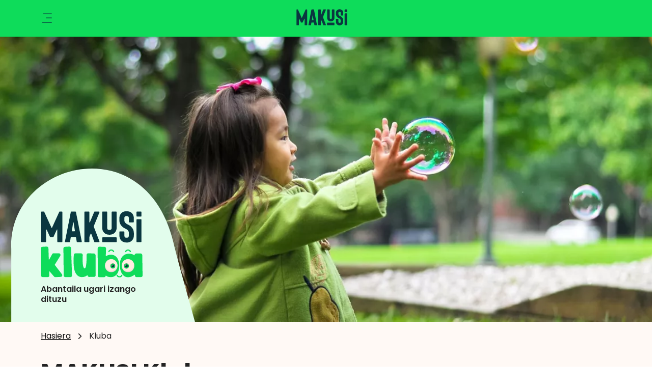

--- FILE ---
content_type: text/html;charset=utf-8
request_url: https://makusi.eus/kluba
body_size: 16583
content:
<!DOCTYPE HTML>
<html lang="eu">
<head>
<meta charset="UTF-8"/>

<title>Kluba</title>

<meta name="description" content="Makusi klubaren bazkideen gune. Sartu eta ezagutu Makusi klubaren abantaila guztiak eta aktualitatea."/>
<meta name="template" content="page-content"/>
<meta name="viewport" content="width=device-width, initial-scale=1"/>
<meta name="robots" content="index, follow"/>

      
      <div id="projectName" data-user-id="makusi"></div>
      
          <meta name="content-page-ref" content="XFOsQ0x_eNmYDDaNsiMWgXHm3PCidLHMa95J-mblkLKGGD0ogPA30n6b5wCbOCzAfUS9PlCwR8h5bfdFCQG4UA"/>
<script defer="defer" type="text/javascript" src="/.rum/@adobe/helix-rum-js@%5E2/dist/rum-standalone.js"></script>
<script type="text/javascript" async src="https://cdns.eu1.gigya.com/js/gigya.js?apiKey=4_OrNV-xF_hgF-IKSFkQrJxg&lang="></script>
      

<script>
    "use strict";
    function _typeof(t) {
        return (_typeof = "function" == typeof Symbol && "symbol" == typeof
        Symbol.iterator ?
        function(t) { return typeof t; } :
        function(t) {
            return t && "function" == typeof Symbol && t.constructor ===
            Symbol && t !== Symbol.prototype ? "symbol" : typeof t;
        })(t);
    }
    (function() {
        var t = function() {
            var t, e, o = [],
                n = window,
                r = n;
            for (; r;) {
                try {
                if (r.frames.__tcfapiLocator) {
                t = r;
                break;
                }
                } catch (t) {}
                if (r === n.top) break;
                r = r.parent;
            }
            t || (!function t() {
                var e = n.document,
                o = !!n.frames.__tcfapiLocator;
                if (!o)
                if (e.body) {
                var r = e.createElement("iframe");
                r.style.cssText = "display:none", r.name =
                "__tcfapiLocator", e.body.appendChild(r);
                } else setTimeout(t, 5);
                return !o;
            }(), n.__tcfapi = function() {
                for (var t = arguments.length, n = new Array(t), r = 0; r < t;
                r++) n[r] = arguments[r];
                if (!n.length) return o;
                "setGdprApplies" === n[0] ? n.length > 3 && 2 === parseInt(n[1],
                10) && "boolean" == typeof n[3] && (e = n[3], "function" == typeof n[2] &&
                n[2]("set", !0)) :
                "ping" === n[0] ? "function" == typeof n[2] && n[2]({
                gdprApplies: e,
                cmpLoaded: !1,
                cmpStatus: "stub"
                }) : o.push(n);
            }, n.addEventListener("message", function(t) {
                var e = "string" == typeof t.data,
                o = {};
                if (e) try {
                o = JSON.parse(t.data);
                } catch (t) {} else o = t.data;
                var n = "object" === _typeof(o) && null !== o ? o.__tcfapiCall :
                null;
                n && window.__tcfapi(n.command, n.version, function(o, r) {
                var a = {
                    __tcfapiReturn: {
                    returnValue: o,
                    success: r,
                    callId: n.callId
                    }
                };
                t && t.source && t.source.postMessage &&
                t.source.postMessage(e ? JSON.stringify(a) : a, "*");
                }, n.parameter);
            }, !1));
        };
        "undefined" != typeof module ? module.exports = t : t();
        })();
        window._sp_queue = [];
        window._sp_ = {
            config: {
            accountId: 1993,
            baseEndpoint: 'https://cdn.privacy-mgmt.com',
            propertyHref: 'https://makusi.eus',
            consentLanguage: 'eus',
            gdpr: {},
            events: {
                    onMessageReady: function() {
                        console.log('[event] onMessageReady', arguments);
                    },
                    onMessageReceiveData: function() {
                        console.log('[event] onMessageReceiveData', arguments);
                    },
                    onSPPMObjectReady: function() {
                        console.log('[event] onSPPMObjectReady', arguments);
                    },
                    onSPReady: function() {
                        console.log('[event] onSPReady', arguments);
                    },
                    onError: function() {
                        console.log('[event] onError', arguments);
                    },
                    onMessageChoiceSelect: function() {
                        console.log('[event] onMessageChoiceSelect', arguments);
                    },
                    onConsentReady: function(consentUUID, euconsent) {
                        console.log('[event] onConsentReady', consentUUID,euconsent);
                        if(typeof window.loadComscore === 'function'){
                            window.loadComscore();
                        }
                    },
                    onPrivacyManagerAction: function() {
                        console.log('[event] onPrivacyManagerAction', arguments);
                    },
                    onPMCancel: function() {
                        console.log('[event] onPMCancel', arguments);
                    }
                }
            }
        };
        let script = document.createElement('script');
        script.src =
        'https://cdn.privacy-mgmt.com/unified/wrapperMessagingWithoutDetection.js';
        script.async = true;
        document.head.appendChild(script);
        function loadComscore() {
            window._comscore = window._comscore || [];
            window._comscore.push({c1: "2", c2: "14621447",
            options:{enableFirstPartyCookie: true}});
            (function(){
                let s = document.createElement("script");
                let el = document.getElementsByTagName("script")[0];
                s.async = true;
                s.src =
                "https://sb.scorecardresearch.com/cs/14621447/beacon.js";
                el.parentNode.insertBefore(s, el);
            })();
        }
</script>
<noscript>
<img src="https://sb.scorecardresearch.com/p?c1=2&c2=14621447&cv=4.4.0&cj=1"/>
</noscript>

    <script>
        "use strict";
        function _typeof(t) {
            return (_typeof = "function" == typeof Symbol && "symbol" == typeof
            Symbol.iterator ?
            function(t) { return typeof t; } :
            function(t) {
                return t && "function" == typeof Symbol && t.constructor ===
                Symbol && t !== Symbol.prototype ? "symbol" : typeof t;
            })(t);
        }
        (function() {
            var t = function() {
                var t, e, o = [],
                    n = window,
                    r = n;
                for (; r;) {
                    try {
                    if (r.frames.__tcfapiLocator) {
                    t = r;
                    break;
                    }
                    } catch (t) {}
                    if (r === n.top) break;
                    r = r.parent;
                }
                t || (!function t() {
                    var e = n.document,
                    o = !!n.frames.__tcfapiLocator;
                    if (!o)
                    if (e.body) {
                    var r = e.createElement("iframe");
                    r.style.cssText = "display:none", r.name =
                    "__tcfapiLocator", e.body.appendChild(r);
                    } else setTimeout(t, 5);
                    return !o;
                }(), n.__tcfapi = function() {
                    for (var t = arguments.length, n = new Array(t), r = 0; r < t;
                    r++) n[r] = arguments[r];
                    if (!n.length) return o;
                    "setGdprApplies" === n[0] ? n.length > 3 && 2 === parseInt(n[1],
                    10) && "boolean" == typeof n[3] && (e = n[3], "function" == typeof n[2] &&
                    n[2]("set", !0)) :
                    "ping" === n[0] ? "function" == typeof n[2] && n[2]({
                    gdprApplies: e,
                    cmpLoaded: !1,
                    cmpStatus: "stub"
                    }) : o.push(n);
                }, n.addEventListener("message", function(t) {
                    var e = "string" == typeof t.data,
                    o = {};
                    if (e) try {
                    o = JSON.parse(t.data);
                    } catch (t) {} else o = t.data;
                    var n = "object" === _typeof(o) && null !== o ? o.__tcfapiCall :
                    null;
                    n && window.__tcfapi(n.command, n.version, function(o, r) {
                    var a = {
                        __tcfapiReturn: {
                        returnValue: o,
                        success: r,
                        callId: n.callId
                        }
                    };
                    t && t.source && t.source.postMessage &&
                    t.source.postMessage(e ? JSON.stringify(a) : a, "*");
                    }, n.parameter);
                }, !1));
            };
            "undefined" != typeof module ? module.exports = t : t();
            })();
            window._sp_queue = [];
            window._sp_ = {
                config: {
                accountId: 1993,
                baseEndpoint: 'https://cdn.privacy-mgmt.com',
                propertyHref: 'https://makusi.eus',
                consentLanguage: 'eus',
                gdpr: {},
                events: {
                        onMessageReady: function() {
                            console.log('[event] onMessageReady', arguments);
                        },
                        onMessageReceiveData: function() {
                            console.log('[event] onMessageReceiveData', arguments);
                        },
                        onSPPMObjectReady: function() {
                            console.log('[event] onSPPMObjectReady', arguments);
                        },
                        onSPReady: function() {
                            console.log('[event] onSPReady', arguments);
                        },
                        onError: function() {
                            console.log('[event] onError', arguments);
                        },
                        onMessageChoiceSelect: function() {
                            console.log('[event] onMessageChoiceSelect', arguments);
                        },
                        onConsentReady: function(consentUUID, euconsent) {
                            console.log('[event] onConsentReady', consentUUID,euconsent);
                            if(typeof window.loadComscore === 'function'){
                                window.loadComscore();
                            }
                        },
                        onPrivacyManagerAction: function() {
                            console.log('[event] onPrivacyManagerAction', arguments);
                        },
                        onPMCancel: function() {
                            console.log('[event] onPMCancel', arguments);
                        }
                    }
                }
            };
            let script = document.createElement('script');
            script.src =
            'https://cdn.privacy-mgmt.com/unified/wrapperMessagingWithoutDetection.js';
            script.async = true;
            document.head.appendChild(script);
            function loadComscore() {
                window._comscore = window._comscore || [];
                window._comscore.push({c1: "2", c2: "14621447",
                options:{enableFirstPartyCookie: true}});
                (function(){
                    let s = document.createElement("script");
                    let el = document.getElementsByTagName("script")[0];
                    s.async = true;
                    s.src =
                    "https://sb.scorecardresearch.com/cs/14621447/beacon.js";
                    el.parentNode.insertBefore(s, el);
                })();
            }
    </script>
    <noscript>
        <img src="https://sb.scorecardresearch.com/p?c1=2&c2=14621447&cv=4.4.0&cj=1"/>
    </noscript>

    


<!-- Schema.org - Organization -->
<script type="application/ld+json">
     {"@context":"https://schema.org","@type":"Organization","name":"MAKUSI / Euskal Irrati Telebista","url":"https://makusi.eus/","logo":"/content/dam/eitb-makusi/sitio/logos/favicom_makusi.png","description":"Makusi haurrentzako eta gaztetxoentzako euskarazko ekosistema digital berria da.\r\n\r\nGurasoentzako testuinguru edo ingurune segurua ezartzen du, eta haurrentzako zein gaztetxoentzako euskarazko entretenimendu eskaintzarik onena jasotzen du.\r\n\r\nMakusik bi ardatz nagusi ditu: euskarazko ikus-entzunezko edukien plataforma digitala eta kideen kluba. Gainera, Makusik bere ekitaldi propioak izango ditu, eta baita sare sozialetan kanalak eta merchandisinga ere.","email":"kluba@makusi.eus","telephone":"94 656 30 00","address":{"@type":"PostalAddress","addressRegion":"Bilbao","streetAddress":"Basurtuko Kaputxinoen Kalea, 2","postalCode":"48013"},"sameAs":["https://www.youtube.com/@makusi_eus","https://www.instagram.com/makusi_eus/"]}
</script>


<!-- Schema.org - Website -->
<script type="application/ld+json">
    {"@context":"https://schema.org","@type":"Website","name":"MAKUSI / Euskal Irrati Telebista","url":"https://makusi.eus/","description":"Makusi haurrentzako eta gaztetxoentzako euskarazko ekosistema digital berria da.\r\n\r\nGurasoentzako testuinguru edo ingurune segurua ezartzen du, eta haurrentzako zein gaztetxoentzako euskarazko entretenimendu eskaintzarik onena jasotzen du.\r\n\r\nMakusik bi ardatz nagusi ditu: euskarazko ikus-entzunezko edukien plataforma digitala eta kideen kluba. Gainera, Makusik bere ekitaldi propioak izango ditu, eta baita sare sozialetan kanalak eta merchandisinga ere."}
</script>




<!-- Schema.org - Website -->
<script type="application/ld+json">
    {"@context":"https://schema.org","@type":"Website","name":"MAKUSI / Euskal Irrati Telebista","url":"https://makusi.eus/","description":"Makusi haurrentzako eta gaztetxoentzako euskarazko ekosistema digital berria da.\r\n\r\nGurasoentzako testuinguru edo ingurune segurua ezartzen du, eta haurrentzako zein gaztetxoentzako euskarazko entretenimendu eskaintzarik onena jasotzen du.\r\n\r\nMakusik bi ardatz nagusi ditu: euskarazko ikus-entzunezko edukien plataforma digitala eta kideen kluba. Gainera, Makusik bere ekitaldi propioak izango ditu, eta baita sare sozialetan kanalak eta merchandisinga ere."}
</script>






<link rel="canonical" href="https://makusi.eus/kluba"/>



    
    <script src="/etc.clientlibs/eitb-catalog/clientlibs/clientlib-components/analytics/eitb-analytics.lc-63a4d224b05f80a46d29753d07dc1b8b-lc.min.js"></script>




    
    <script src="/etc.clientlibs/clientlibs/granite/jquery.lc-7842899024219bcbdb5e72c946870b79-lc.min.js"></script>
<script src="/etc.clientlibs/clientlibs/granite/utils.lc-e7bf340a353e643d198b25d0c8ccce47-lc.min.js"></script>
<script src="/etc.clientlibs/clientlibs/granite/jquery/granite.lc-543d214c88dfa6f4a3233b630c82d875-lc.min.js"></script>




    
    <link rel="stylesheet" href="/etc.clientlibs/eitb-kids/clientlibs/clientlib-dependencies.lc-d41d8cd98f00b204e9800998ecf8427e-lc.min.css" type="text/css">
<link rel="stylesheet" href="/etc.clientlibs/eitb-kids/clientlibs/clientlib-site.lc-bb7f1f9450fec3745d0b06212f4c993b-lc.min.css" type="text/css">




    
    <link rel="stylesheet" href="/etc.clientlibs/eitb-catalog/clientlibs/clientlib-base.lc-f71060512dc28a6ca75686268065a812-lc.min.css" type="text/css">




    
    <link rel="stylesheet" href="/etc.clientlibs/eitb-kids/clientlibs/clientlib-home.lc-9c44094c174b722e8325c885ff41043f-lc.min.css" type="text/css">





    
    

    

    
    <script src="/etc.clientlibs/eitb-kids/clientlibs/clientlib-dependencies.lc-d41d8cd98f00b204e9800998ecf8427e-lc.min.js"></script>
<script src="/etc.clientlibs/eitb-catalog/clientlibs/clientlib-site.lc-12be6d4df59b18d719206118ad293e3b-lc.min.js"></script>


    
    <link rel="stylesheet" href="/etc.clientlibs/eitb-catalog/clientlibs/clientlib-components/eitb-image.lc-d41d8cd98f00b204e9800998ecf8427e-lc.min.css" type="text/css">


    
    
    <script async src="/etc.clientlibs/core/wcm/components/commons/datalayer/v2/clientlibs/core.wcm.components.commons.datalayer.v2.lc-1e0136bad0acfb78be509234578e44f9-lc.min.js"></script>


    
    <script async src="/etc.clientlibs/core/wcm/components/commons/datalayer/acdl/core.wcm.components.commons.datalayer.acdl.lc-bf921af342fd2c40139671dbf0920a1f-lc.min.js"></script>



<link rel="icon" sizes="120x120" href="/content/dam/eitb-makusi/images/favicon/apple-touch-icon-120x120.png" type="image/png"/>
<link rel="icon" sizes="152x152" href="/content/dam/eitb-makusi/images/favicon/apple-touch-icon-152x152.png" type="image/png"/>
<link rel="icon" sizes="167x167" href="/content/dam/eitb-makusi/images/favicon/apple-touch-icon-167x167.png" type="image/png"/>
<link rel="icon" sizes="180x180" href="/content/dam/eitb-makusi/images/favicon/apple-touch-icon-180x180.png" type="image/png"/>


<script src="https://assets.adobedtm.com/c2eed86bea5f/1c5e315c2061/launch-16c64574a513.min.js" async></script>


</head>
<body class="page basicpage" data-digital-data="{&#34;page&#34;:{&#34;pageInfo&#34;:{&#34;siteName&#34;:&#34;Eitb Makusi&#34;,&#34;pageName&#34;:&#34;kluba&#34;,&#34;pageUrl&#34;:&#34;https://makusi.eus/kluba&#34;,&#34;hierarchy&#34;:&#34;eitb-makusi:eu:kluba&#34;,&#34;pageTitle&#34;:&#34;Kluba&#34;,&#34;pageType&#34;:&#34;/conf/eitb-makusi/settings/wcm/templates/page-content&#34;,&#34;category&#34;:&#34;Kluba&#34;,&#34;lang&#34;:&#34;eu&#34;,&#34;timestamp&#34;:&#34;Mon Feb 02 09:40:15 UTC 2026&#34;,&#34;platform&#34;:&#34;web&#34;}}}" id="page-dd6ef6d77f" data-lang="eu" data-mnk="25" data-cmp-link-accessibility-enabled data-cmp-link-accessibility-text="fitxa berri batean irekiko da" data-cmp-data-layer-enabled data-cmp-data-layer-name="adobeDataLayer">
<script>
    var userDataCDC = JSON.parse(localStorage.getItem("userDataCDC"));   
    var accountInfo = JSON.parse(localStorage.getItem("AccountInfo"));
    if (userDataCDC && accountInfo) {
        userId = userDataCDC.data.id_user;
        userIdCDC = accountInfo.UID;
    }else {
        userId = 'not Logged';
        userIdCDC = 'not Logged';
    }
    var dataLayerName = 'adobeDataLayer' || 'adobeDataLayer';
    window[dataLayerName] = window[dataLayerName]  || [];
    window[dataLayerName].push({
        page: JSON.parse("{\x22page\u002Ddd6ef6d77f\x22:{\x22@type\x22:\x22eitb\u002Dkids\/components\/page\x22,\x22repo:modifyDate\x22:\x222026\u002D01\u002D27T16:08:52Z\x22,\x22dc:title\x22:\x22Kluba\x22,\x22dc:description\x22:\x22Makusi klubaren bazkideen gune. Sartu eta ezagutu Makusi klubaren abantaila guztiak eta aktualitatea.\x22,\x22xdm:template\x22:\x22\/conf\/eitb\u002Dmakusi\/settings\/wcm\/templates\/page\u002Dcontent\x22,\x22xdm:language\x22:\x22eu\x22,\x22xdm:tags\x22:[],\x22repo:path\x22:\x22\/content\/eitb\u002Dmakusi\/eu\/kluba.html\x22}}"),
        event:'cmp:show',
        userId: userId,
        userIdCDC: userIdCDC,
        eventInfo: {
            path: 'page.page\u002Ddd6ef6d77f'
        }
    });
</script>


    




    
<div class="root container responsivegrid">

    
    <div id="container-933ccba68d" class="cmp-container">
        


<div class="aem-Grid aem-Grid--12 aem-Grid--default--12 ">
    
    <header class="experiencefragment desktop-header aem-GridColumn aem-GridColumn--default--12">
<div id="desktop-header" class="cmp-experiencefragment cmp-experiencefragment--header">


    
    <div id="container-6f9c740ec1" class="cmp-container">
        


<div class="aem-Grid aem-Grid--12 aem-Grid--default--12 ">
    
    <div class="cmp-header aem-GridColumn aem-GridColumn--default--12">
    
    
<link rel="stylesheet" href="/etc.clientlibs/eitb-kids/clientlibs/clientlib-components/cmp-header.lc-c7870d7f33ce99572b99f0aeb0d6ade4-lc.min.css" type="text/css">







<div class="cmp-header-container makusi">
    <div class="cmp-header-bars" onclick="toggleIconClass()">
        <i class="icon-ico-menuburger"></i>
    </div>
    
        <div class="cmp-header-logo"><div data-cmp-src="/content/experience-fragments/eitb-makusi/eu/site/header/master/_jcr_content/root/cmp_header/logo.coreimg{.width}.svg/1714036228395/frame-1000004254--1-.svg?fmt=webp-alpha&amp;qlt=80" id="image-654bd24f52" data-cmp-data-layer="{&#34;image-654bd24f52&#34;:{&#34;@type&#34;:&#34;core/wcm/components/image/v3/image&#34;,&#34;repo:modifyDate&#34;:&#34;2024-04-25T09:10:28Z&#34;,&#34;xdm:linkURL&#34;:&#34;http://makusi.eus&#34;}}" data-cmp-hook-image="imageV3" class="cmp-image" itemscope itemtype="http://schema.org/ImageObject">
    <a class="cmp-image__link" data-cmp-clickable href="http://makusi.eus">
        <img src="/content/experience-fragments/eitb-makusi/eu/site/header/master/_jcr_content/root/cmp_header/logo.coreimg.svg/1714036228395/frame-1000004254--1-.svg?fmt=webp-alpha&qlt=80" class="cmp-image__image" itemprop="contentUrl" alt="Makusi"/>
    </a>
    
    <meta itemprop="description" content="Makusi"/>
    
    <meta itemprop="dateModified" content="Thu Apr 25 09:10:28 UTC 2024"/>
    
    
    
    
    
</div>

    

</div>
    

    <div class="cmp-header-action">
        

        
    
    
<link rel="stylesheet" href="/etc.clientlibs/eitb-catalog/clientlibs/clientlib-components/cmp-header-profile.lc-2a9779ea6517d0d2c2a0de54eaa483af-lc.min.css" type="text/css">





<a href="http://makusi.eus" class="js-notLoggedLink d-none"></a>
<a href="/kluba/profil-orria" class="js-loggedLink d-none"></a>
<input type="hidden" id="selectVersion" value="true"/>
<div class="cmp-header-profile">
    <div class="cmp-header-profile-container">
        <a class="cmp-header-profile__img-link">
            <div class="cmp-header-profile__avatar" itemscope itemtype="http://schema.org/ImageObject">
                <img class="cmp-header-profile__picture" src="/content/dam/eitb-makusi/sitio/logos/Makusi_09.IconRRSS.svg" alt="profile" itemprop="contentUrl"/>
            </div>
        </a>
    </div>
</div>


    
    
<script src="/etc.clientlibs/eitb-catalog/clientlibs/clientlib-components/cmp-header-profile.lc-f95dd95ed22ee4a4f1a402ca8192c865-lc.min.js"></script>





        
    </div>
</div>
<div class="cmp-header-nav-container">
    <nav class="cmp-header-nav">
        <ul class="cmp-header-nav_list">
            
                <li class="item-nav">
                    <div class="nav-item first">
                        <a class="nav-link" href="/ikusi">
                            <p class="cmp-header-nav_text base-inter-bold">Ikusi</p>
                        </a>
                        <i class="icon-angle-down"></i>
                    </div>
                    <ul class="submenu">
                        

                        
                    </ul>
                </li>
                

                    <div class="header-separador"></div>
                
            
                <li class="item-nav">
                    <div class="nav-item first">
                        <a class="nav-link" href="/kluba">
                            <p class="cmp-header-nav_text base-inter-bold">Kluba</p>
                        </a>
                        <i class="icon-angle-down"></i>
                    </div>
                    <ul class="submenu">
                        <li class="d-none-desktop submenu-item second-child toggleThirdMenu">
                            <div class="nav-item">
                                <a href="/kluba">
                                    <p class="link-page second-item cmp-header-nav_text base-inter-regular">
                                        Klubara joan</p>
                                </a>
                            </div>

                        </li>

                        
                            <li class="submenu-item second-child toggleThirdMenu">
                                <div class="nav-item ">
                                    <a href="/kluba/aktualitatea">
                                        <p class="cmp-header-nav_text second-item base-inter-regular">
                                            Aktualitatea
                                        </p>
                                    </a>
                                    <i class="icon-angle-down"></i>

                                </div>
                                <div class="thirdmenu-container">
                                    <ul class="thirdmenu">
                                        
                                            <li class="thirdmenu-item">
                                                <a href="/kluba/aktualitatea/ekintzak">
                                                    <p class="cmp-header-nav_text base-inter-regular">Ekintzak
                                                    </p>
                                                </a>
                                            </li>

                                        
                                            <li class="thirdmenu-item">
                                                <a href="/kluba/aktualitatea/berriak">
                                                    <p class="cmp-header-nav_text base-inter-regular">Berriak
                                                    </p>
                                                </a>
                                            </li>

                                        
                                        <li class="d-none-desktop">
                                            <a href="/kluba/aktualitatea">
                                                <p class="cmp-header-nav_text base-inter-regular">Aktualitate guztia erakutsi
                                                </p>
                                            </a>
                                        </li>
                                    </ul>
                                </div>
                            </li>
                        
                            <li class="submenu-item second-child toggleThirdMenu">
                                <div class="nav-item ">
                                    <a href="/kluba/zozketak">
                                        <p class="cmp-header-nav_text second-item base-inter-regular">
                                            Zozketak
                                        </p>
                                    </a>
                                    <i class="icon-angle-down"></i>

                                </div>
                                <div class="thirdmenu-container">
                                    <ul class="thirdmenu">
                                        
                                        
                                    </ul>
                                </div>
                            </li>
                        
                            <li class="submenu-item second-child toggleThirdMenu">
                                <div class="nav-item ">
                                    <a href="/kluba/zorionak">
                                        <p class="cmp-header-nav_text second-item base-inter-regular">
                                            Zorionak
                                        </p>
                                    </a>
                                    <i class="icon-angle-down"></i>

                                </div>
                                <div class="thirdmenu-container">
                                    <ul class="thirdmenu">
                                        
                                        
                                    </ul>
                                </div>
                            </li>
                        
                            <li class="submenu-item second-child toggleThirdMenu">
                                <div class="nav-item ">
                                    <a href="/kluba/argazkiak">
                                        <p class="cmp-header-nav_text second-item base-inter-regular">
                                            Argazkiak
                                        </p>
                                    </a>
                                    <i class="icon-angle-down"></i>

                                </div>
                                <div class="thirdmenu-container">
                                    <ul class="thirdmenu">
                                        
                                        
                                    </ul>
                                </div>
                            </li>
                        
                            <li class="submenu-item second-child toggleThirdMenu">
                                <div class="nav-item ">
                                    <a href="/kluba/abantailak">
                                        <p class="cmp-header-nav_text second-item base-inter-regular">
                                            Abantailak
                                        </p>
                                    </a>
                                    <i class="icon-angle-down"></i>

                                </div>
                                <div class="thirdmenu-container">
                                    <ul class="thirdmenu">
                                        
                                        
                                    </ul>
                                </div>
                            </li>
                        
                    </ul>
                </li>
                

                    <div class="header-separador"></div>
                
            
                <li class="item-nav">
                    <div class="nav-item first">
                        <a class="nav-link" href="/klisk">
                            <p class="cmp-header-nav_text base-inter-bold">Klisk</p>
                        </a>
                        <i class="icon-angle-down"></i>
                    </div>
                    <ul class="submenu">
                        

                        
                    </ul>
                </li>
                
            
        </ul>
        <div class="cmp-header-rrss">
            <div class="cmp-header-rrss_border"></div>
            <div class="cmp-header-rrss_icons">
                <a href="#"><i class="icon-youtube"></i></a>
                <a href="#"><i class="icon-facebook-f"></i></a>
                <a href="#"><i class="icon-instagram"></i></a>
                <a href="#"><i class="icon-tiktok"></i></a>
            </div>
        </div>
        <div class="cmp-header_featured">
            <a href="/klisk">
                <div class="cmp-header_feed">
                    <i class="icon-bolt"></i>
                    <p class="small-inter-bold">Klisk</p>
                </div>
            </a>
            
            
            


        </div>
    </nav>
</div>

    
    
<script src="/etc.clientlibs/eitb-kids/clientlibs/clientlib-components/cmp-header.lc-bb27e010d338d77456b04dcd61c5fccc-lc.min.js"></script>



</div>

    
</div>

    </div>

    
</div>

    
</header>
<main class="container responsivegrid aem-GridColumn aem-GridColumn--default--12">

    
    <div id="container-870b740ae5" class="cmp-container">
        


<div class="aem-Grid aem-Grid--12 aem-Grid--default--12 ">
    
    <div class="container responsivegrid aem-GridColumn aem-GridColumn--default--12">

    
    <div id="container-d9d6ac7f35" class="cmp-container">
        


<div class="aem-Grid aem-Grid--12 aem-Grid--default--12 ">
    
    <div class="container responsivegrid secondary-nude-light aem-GridColumn aem-GridColumn--default--12">

    
    
    
    <div id="container-a735d1a74b" class="cmp-container">
        
        <div class="cmp-header-banner">
    
    
<link rel="stylesheet" href="/etc.clientlibs/eitb-catalog/clientlibs/clientlib-components/cmp-header-banner.lc-2f1ab04fc41b76f52c2c5eb8aaa9e9e5-lc.min.css" type="text/css">






<div class="swiper-slide">
    <div class="swiper-slide__img" itemscope itemtype="http://schema.org/ImageObject">
        <picture>
            <img src="https://s7g10.scene7.com/is/image/eitb/Home%20Kausi%20Kluba:eitb-banner?fmt=webp-alpha&qlt=80" loading="lazy" alt="https://unsplash.com/photos/wtxcaDIdOCM" itemprop="contentUrl"/>
            <meta itemprop="description" content="https://unsplash.com/photos/wtxcaDIdOCM"/>
            
            <meta itemprop="encodingFormat" content="image/jpeg"/>
            
            <span itemprop="creator" itemtype="https://schema.org/Person" itemscope>
                                <meta itemprop="name" content="Leo Rivas"/>
                            </span>
        </picture>
    </div>
    <div class="swiper-slide__wrapper">
        <div class="pattern">
            <svg class="svg desktop" xmlns="http://www.w3.org/2000/svg" viewBox="0 0 361 301" fill="none">
                <path d="M318.509 145.088C264.204 -82.6911 -6.58657 -14.2091 0.122542 157.78V301.588H361.009C345.009 243.588 328.265 186.012 318.509 145.088Z" fill="#E2FDEC"/>
            </svg>
            <svg class="svg mobile" xmlns="http://www.w3.org/2000/svg" viewBox="0 0 246 206" fill="none">
                <path d="M217.039 99.1025C180.035 -56.4823 -4.48825 -9.70555 0.0835031 107.772V206H246C235.097 166.383 223.688 127.056 217.039 99.1025Z" fill="#E2FDEC"/>
            </svg>
        </div>
        <div class="swiper-slide__content">
            <div class="swiper-slide__content-logo">
                <div class="logo" itemscope itemtype="http://schema.org/ImageObject">
                    <picture>
                        <img src="/content/dam/eitb-makusi/sitio/imagen/makusi-kluba/Recurso%201makusi%20kluba%201.svg" loading="lazy" alt itemprop="contentUrl"/>
                        <meta itemprop="name"/>
                        <meta itemprop="encodingFormat" content="image/svg+xml"/>
                        
                        
                    </picture>
                </div>
                <div class="title">
                    <span class="base-inter-semibold base-inter-semibold-m">Abantaila ugari izango dituzu</span>
                </div>
            </div>

            <div class="swiper-slide__content-text">
                <div class="button-carousel">
                    
  
    
    
<link rel="stylesheet" href="/etc.clientlibs/eitb-catalog/clientlibs/clientlib-components/cmp-button.lc-b5df8b374fb8eb5a5c7a599fe6f58fa4-lc.min.css" type="text/css">



  
  <button type="button" id="button-d9f041563f button-core" class="cmp-button     nocolor" data-cmp-clickable data-cmp-data-layer="{&#34;button-d9f041563f&#34;:{&#34;@type&#34;:&#34;eitb-catalog/components/button&#34;,&#34;repo:modifyDate&#34;:&#34;2025-09-02T07:28:39Z&#34;}}">
      
      
    

      <input type="hidden" id="button-text"/>
      <input type="hidden" id="wcmmode" value="DISABLED"/>
  </button>
  
    
    
<script src="/etc.clientlibs/eitb-catalog/clientlibs/clientlib-components/cmp-button.lc-84de3ea61f55c35cabdf83753e607295-lc.min.js"></script>



  
  
                </div>
            </div>
        </div>
    </div>
</div>


    
    
<script src="/etc.clientlibs/eitb-catalog/clientlibs/clientlib-components/cmp-header-banner.lc-d41d8cd98f00b204e9800998ecf8427e-lc.min.js"></script>



</div>

        
    </div>

</div>
<div class="container responsivegrid grid secondary-nude-light aem-GridColumn aem-GridColumn--default--12">

    
    
    
    <div id="container-0f8b330bf4" class="cmp-container">
        
        <div class="breadcrumb">
  <nav id="breadcrumb-55afcccafd" class="cmp-breadcrumb_orain" aria-label="Nabigazio Ibilbidea" data-cmp-data-layer="{&#34;breadcrumb-55afcccafd&#34;:{&#34;@type&#34;:&#34;eitb-kids/components/breadcrumb&#34;,&#34;repo:modifyDate&#34;:&#34;2024-04-24T10:40:45Z&#34;}}">
 <ol class="cmp-breadcrumb__list" itemscope itemtype="http://schema.org/BreadcrumbList">
     <li class="base-inter-regular small-inter-regular-m cmp-breadcrumb__item" data-cmp-data-layer="{&#34;breadcrumb-55afcccafd-item-1da581c90d&#34;:{&#34;@type&#34;:&#34;eitb-kids/components/breadcrumb/item&#34;,&#34;repo:modifyDate&#34;:&#34;2024-04-14T19:24:41Z&#34;,&#34;dc:title&#34;:&#34;Hasiera&#34;,&#34;xdm:linkURL&#34;:&#34;http://makusi.eus&#34;}}" itemprop="itemListElement" itemscope itemtype="http://schema.org/ListItem">
         <a class="cmp-breadcrumb__item-link" itemprop="item" data-cmp-clickable href="http://makusi.eus">
             <span itemprop="name">Hasiera</span>
         </a>
         <meta itemprop="position" content="1"/>
     </li>
 
     <li class="base-inter-regular small-inter-regular-m cmp-breadcrumb__item cmp-breadcrumb__item--active" aria-current="page" data-cmp-data-layer="{&#34;breadcrumb-55afcccafd-item-dd6ef6d77f&#34;:{&#34;@type&#34;:&#34;eitb-kids/components/breadcrumb/item&#34;,&#34;repo:modifyDate&#34;:&#34;2024-04-25T17:33:46Z&#34;,&#34;dc:title&#34;:&#34;Kluba&#34;,&#34;xdm:linkURL&#34;:&#34;/kluba&#34;}}" itemprop="itemListElement" itemscope itemtype="http://schema.org/ListItem">
         
             <span itemprop="name">Kluba</span>
         
         <meta itemprop="position" content="2"/>
     </li>
 </ol>
</nav>

    
</div>
<div class="title mr-top mr-bottom"><div data-cmp-data-layer="{&#34;title-cf7b8da23f&#34;:{&#34;@type&#34;:&#34;core/wcm/components/title/v3/title&#34;,&#34;repo:modifyDate&#34;:&#34;2024-04-25T06:46:28Z&#34;,&#34;dc:title&#34;:&#34;MAKUSI Kluba&#34;}}" id="title-cf7b8da23f" class="cmp-title">
    <h1 class="cmp-title__text">MAKUSI Kluba</h1>
</div>

    

</div>
<div class="container responsivegrid grid primary-xtra-light padd-down">

    
    
    
    <div id="container-11de85ad60" class="cmp-container">
        
        <div class="cmp-banner">
    
    
<link rel="stylesheet" href="/etc.clientlibs/eitb-catalog/clientlibs/clientlib-components/cmp-banner-n.lc-67ae3c4bc1aa519c12a7f68b618e899c-lc.min.css" type="text/css">








<input type="hidden" id="loginSSO" value="true"/>

<div class="cmp-banner__body">
    <div class="wrapper">
        <div class="wrapper__img">
            <div class="wrapper__img-izq">
                <div class="image">


    

</div>

            </div>
            <div class="wrapper__img-center">
                <div class="image">
<div data-cmp-is="image" data-cmp-src="/kluba/_jcr_content/root/container/container/container/container_2029671277/cmp_banner/imageCenter-banner.coreimg{.width}.png/1716988842186/icono-cintillo-kluba.png?fmt=webp-alpha&amp;qlt=80" data-asset-id="6b0061cd-93b6-417a-bc18-6b7e791853d7" data-cmp-filereference="/content/dam/eitb-makusi/images/2024/cintillos/ICONO_CINTILLO KLUBA.png" id="image-d1ff5a0cd2" data-cmp-data-layer="{&#34;image-d1ff5a0cd2&#34;:{&#34;@type&#34;:&#34;core/wcm/components/image/v3/image&#34;,&#34;repo:modifyDate&#34;:&#34;2024-04-25T14:21:07Z&#34;,&#34;image&#34;:{&#34;repo:id&#34;:&#34;6b0061cd-93b6-417a-bc18-6b7e791853d7&#34;,&#34;repo:modifyDate&#34;:&#34;2024-05-29T13:20:42Z&#34;,&#34;@type&#34;:&#34;image/png&#34;,&#34;repo:path&#34;:&#34;/content/dam/eitb-makusi/images/2024/cintillos/ICONO_CINTILLO KLUBA.png&#34;}}}" data-cmp-hook-image="imageV3" data-cmp-show-auto.crope="false" class="cmp-image" itemscope itemtype="http://schema.org/ImageObject">
    
        
            <img src="/kluba/_jcr_content/root/container/container/container/container_2029671277/cmp_banner/imageCenter-banner.coreimg.png/1716988842186/icono-cintillo-kluba.png?fmt=webp-alpha&qlt=80" loading="lazy" class="cmp-image__image" itemprop="contentUrl" width="297" height="231" fetchpriority="auto" alt="Zorionak"/>
        
        
    
    

    <input type="hidden" id="herobannerTag"/>
    <input type="hidden" id="herobannerPretitle"/>
    <input type="hidden" id="herobannerTitle"/>
    <input type="hidden" id="herobannerDescription"/>
    <input type="hidden" id="herobannerPath"/>
    <input type="hidden" id="herobannerButtonText"/>


    

    <meta itemprop="description" content="Zorionak"/>
    
    <meta itemprop="dateModified" content="2024-05-29T13:20:42.186Z"/>
    <meta itemprop="height" content="231"/>
    <meta itemprop="width" content="297"/>
    <meta itemprop="encodingFormat" content="image/png"/>
    
    

    
</div>

    

</div>

            </div>
        </div>
        <div class="wrapper__text">
            <div class="text"><div id="text-1f1a8ad5be" class="cmp-text black" data-elhuyar-irakurri="true">

        
        
                <p><b>MAKUSI KLUBAK ABANTAILA ETA EDUKI ESKLUSIBOAK ESKAINIKO DIZKIE KIDEEI: SARRERAK, DESKONTUAK, ZOZKETAK...<br /></b></p>
                
    

        

</div>
</div>

            <div class="button">
  
    
    



  
  <a id="button-7089fdd244 button-core" class="cmp-button  solid   " data-cmp-clickable data-cmp-data-layer="{&#34;button-7089fdd244&#34;:{&#34;@type&#34;:&#34;eitb-catalog/components/button&#34;,&#34;repo:modifyDate&#34;:&#34;2025-09-24T12:37:56Z&#34;,&#34;dc:title&#34;:&#34;Erregistratu hemen&#34;,&#34;xdm:linkURL&#34;:&#34;https://login.nireitb.eitb.eus/pages/login?gig_ssoToken=eu1_tk1.KElRTO6L6Rt5U4wvamhucDixHFwp8Rk93mO-rVy0Bp4&amp;gig_lang=eu&amp;gig_originSite=makusi-kluba&#34;}}" href="https://login.nireitb.eitb.eus/pages/login?gig_ssoToken=eu1_tk1.KElRTO6L6Rt5U4wvamhucDixHFwp8Rk93mO-rVy0Bp4&gig_lang=eu&gig_originSite=makusi-kluba" target="_blank">
      <span class="cmp-button__text">Erregistratu hemen</span>
      
    

      <input type="hidden" id="button-text" value="Erregistratu hemen"/>
      <input type="hidden" id="wcmmode" value="DISABLED"/>
  </a>
  
    
    



  
  </div>

        </div>
    </div>
    <div class="background desktop" itemscope itemtype="http://schema.org/ImageObject">
        <picture>
            <img class="image" src="https://s7g10.scene7.com/is/image/eitb/FONDO_CINTILLO%20KLUBA_V3?fmt=png-alpha&qlt=80" loading="lazy" alt itemprop="contentUrl"/>
            
            <meta itemprop="dateModified" content="2024-05-29T13:20:48.176Z"/>
            
            <meta itemprop="encodingFormat" content="image/png"/>
            
            
        </picture>
    </div>
    
</div>

    
    
<script src="/etc.clientlibs/eitb-catalog/clientlibs/clientlib-components/cmp-banner-n.lc-7188ed62a55ad963c783875a1868905a-lc.min.js"></script>



</div>

        
    </div>

</div>
<div class="container responsivegrid grid padd-down">

    
    
    
    <div id="container-5319a2ac53" class="cmp-container">
        
        
        
    </div>

</div>
<div class="title Separaciones"><div data-cmp-data-layer="{&#34;title-8919a49def&#34;:{&#34;@type&#34;:&#34;core/wcm/components/title/v3/title&#34;,&#34;repo:modifyDate&#34;:&#34;2024-05-21T14:30:00Z&#34;,&#34;dc:title&#34;:&#34;MAKUSI Klubeko kideentzat&#34;}}" id="title-8919a49def" class="cmp-title">
    <h2 class="cmp-title__text">MAKUSI Klubeko kideentzat</h2>
</div>

    

</div>
<section class="cmp-list-news no-te-pierdas-nada">
    
    
<link rel="stylesheet" href="/etc.clientlibs/eitb-catalog/clientlibs/clientlib-components/cmp-list-news.lc-cfec513cc2a6f0e4eaf9b44564a44c44-lc.min.css" type="text/css">





    
    
<link rel="stylesheet" href="/etc.clientlibs/eitb-catalog/clientlibs/vendor/swiper.lc-211174e9029c26dde1f4aa9776f9e6f1-lc.min.css" type="text/css">







<div class="cmp-list-news__especiales">
    <div class="cmp-list-news__especiales-title">
        <div id="text-1ee193c188" class="cmp-text " data-elhuyar-irakurri="true">

        
        
                <p class="cmp-text__paragraph"></p>
                
    

        

</div>

        <div class="cmp-list-news__especiales-button d-none">
            
  
    
    



  
  <button type="button" id="button-1d5b9eaf7b button-core" class="cmp-button  solid   " data-cmp-clickable data-cmp-data-layer="{&#34;button-1d5b9eaf7b&#34;:{&#34;@type&#34;:&#34;eitb-catalog/components/button&#34;}}">
      
      
    

      <input type="hidden" id="button-text"/>
      <input type="hidden" id="wcmmode" value="DISABLED"/>
  </button>
  
    
    



  
  
            <span class="icon-arrow-right icon-arrow_right_alt"></span>
        </div>
    </div>
    <div class="cmp-list-news__especiales-text">
        <div id="text-9a0c4e617d" class="cmp-text " data-elhuyar-irakurri="true">

        
        
                <p class="cmp-text__paragraph"></p>
                
    

        

</div>

    </div>
    
</div>
<div class="swiper-button-prev icon-angle-left"></div>

<div class="lista-noticias-main">
    
    
    
        <div class="lista-noticias externals">
            <div class="lista-noticias__wrapper">
                <div class="lista-noticias__image">
                    <div class="multimedia" itemscope itemtype="http://schema.org/ImageObject">
                        <i class="icon-caret-right"></i>
                        <picture>
                            <img src="https://s7g10.scene7.com/is/image/eitb/makusi_abantailak:eitb-banner-small?$eitb-banner-small$&fmt=webp-alpha" loading="lazy" alt/>
                            
                            
                            
                            
                            
                        </picture>
                    </div>
                </div>
                <div class="lista-noticias__text">
                    
                    <div class="lista-noticias__content">
                        <div class="title h4 h4-m">
                            <a>Abantailak</a>
                        </div>
                        <div class="description base-inter-regular small-inter-regular-m">
                            <span>Asko dira MAKUSI Klubeko kide izatearen abantailak: doako sarrerak eta deskontuak, bisita gidatuak, opariak...  MAKUSI Unibertsoarekin bat egin duten zentroetan gozatu ahalko duzu abantaila horietaz: jolas-parkeak, museoak, kirol-parkeak, zinema-aretoak… Abantailak izeneko atalean zerrenda osoa eta kasu bakoitzean kontuan hartu beharreko baldintzak kontsultatu ahalko dituzu. </span>
                        </div>
                    </div>
                </div>
            </div>
        </div>
    
    

</div>
<div class="swiper-button-next icon-angle-right"></div>
<div class="load-more d-none">
    <span class="base-inter-semibold">Gehiago ikusi</span>
</div>
<div class="swiper-pagination"></div>
<input type="hidden" id="numberNews" value="4"/>
<div class="button-news">
    
  
    
    



  
  <a id="button-48a6914e76 button-core" class="cmp-button  solid   " data-cmp-clickable data-cmp-data-layer="{&#34;button-48a6914e76&#34;:{&#34;@type&#34;:&#34;eitb-catalog/components/button&#34;,&#34;repo:modifyDate&#34;:&#34;2024-05-22T07:34:19Z&#34;,&#34;dc:title&#34;:&#34;Egin klik hemen abantaila guztiak ikusteko&#34;,&#34;xdm:linkURL&#34;:&#34;https://makusi.eus/kluba/abantailak&#34;}}" href="https://makusi.eus/kluba/abantailak">
      <span class="cmp-button__text">Egin klik hemen abantaila guztiak ikusteko</span>
      
    

      <input type="hidden" id="button-text" value="Egin klik hemen abantaila guztiak ikusteko"/>
      <input type="hidden" id="wcmmode" value="DISABLED"/>
  </a>
  
    
    



  
  
</div>

    
    
<script src="/etc.clientlibs/eitb-catalog/clientlibs/vendor/swiper.lc-c342a41143d729146abada741f5e0d59-lc.min.js"></script>





    
    
<script src="/etc.clientlibs/eitb-catalog/clientlibs/clientlib-components/cmp-list-news.lc-1d637b9f3f235f1cc64939281020f8f9-lc.min.js"></script>



</section>
<div class="title Separaciones"><div data-cmp-data-layer="{&#34;title-1b64744540&#34;:{&#34;@type&#34;:&#34;core/wcm/components/title/v3/title&#34;,&#34;repo:modifyDate&#34;:&#34;2024-05-21T15:18:31Z&#34;,&#34;dc:title&#34;:&#34;Nabarmenenak&#34;}}" id="title-1b64744540" class="cmp-title">
    <h3 class="cmp-title__text">Nabarmenenak</h3>
</div>

    

</div>
<section class="cmp-list-news ultimas-noticias">
    
    





    
    







<div class="cmp-list-news__especiales">
    <div class="cmp-list-news__especiales-title">
        <div id="text-17e0333474" class="cmp-text " data-elhuyar-irakurri="true">

        
        
                <p class="cmp-text__paragraph"></p>
                
    

        

</div>

        <div class="cmp-list-news__especiales-button d-none">
            
  
    
    



  
  <button type="button" id="button-3fad4c883a button-core" class="cmp-button  solid   " data-cmp-clickable data-cmp-data-layer="{&#34;button-3fad4c883a&#34;:{&#34;@type&#34;:&#34;eitb-catalog/components/button&#34;}}">
      
      
    

      <input type="hidden" id="button-text"/>
      <input type="hidden" id="wcmmode" value="DISABLED"/>
  </button>
  
    
    



  
  
            <span class="icon-arrow-right icon-arrow_right_alt"></span>
        </div>
    </div>
    <div class="cmp-list-news__especiales-text">
        <div id="text-980b8cd2fa" class="cmp-text " data-elhuyar-irakurri="true">

        
        
                <p class="cmp-text__paragraph"></p>
                
    

        

</div>

    </div>
    
</div>
<div class="swiper-button-prev icon-angle-left"></div>

<div class="lista-noticias-main">
    
    
        <div class="lista-noticias externals">
            <div class="lista-noticias__wrapper">
                <div class="lista-noticias__image">
                    <div class="multimedia" itemscope itemtype="http://schema.org/ImageObject">
                        <i class="icon-caret-right"></i>
                        <picture>
                            <img src="https://s7g10.scene7.com/is/image/eitb/PORT%20AVENTURA%20ABANTAILAK%20blanco_V3:eitb-square?$eitb-square$&fmt=webp-alpha" loading="lazy" alt/>
                            <meta itemprop="name"/>
                            <meta itemprop="encodingFormat"/>
                            
                            
                        </picture>
                    </div>
                </div>
                <div class="lista-noticias__text">
                    
                    <div class="lista-noticias__content">
                        <div class="title h4 h4-m">
                            <a>Port Aventura Park</a>
                        </div>
                        
                    </div>
                </div>
            </div>
        </div>
    
        <div class="lista-noticias externals">
            <div class="lista-noticias__wrapper">
                <div class="lista-noticias__image">
                    <div class="multimedia" itemscope itemtype="http://schema.org/ImageObject">
                        <i class="icon-caret-right"></i>
                        <picture>
                            <img src="https://s7g10.scene7.com/is/image/eitb/EDIT%20BIZKAIA%20PARK%20ABENTURA_V2:eitb-square?$eitb-square$&fmt=webp-alpha" loading="lazy" alt="Bizkaia Park Abentura"/>
                            <meta itemprop="name"/>
                            <meta itemprop="encodingFormat"/>
                            
                            
                        </picture>
                    </div>
                </div>
                <div class="lista-noticias__text">
                    
                    <div class="lista-noticias__content">
                        <div class="title h4 h4-m">
                            <a>Bizkaia Park Abentura</a>
                        </div>
                        
                    </div>
                </div>
            </div>
        </div>
    
        <div class="lista-noticias externals">
            <div class="lista-noticias__wrapper">
                <div class="lista-noticias__image">
                    <div class="multimedia" itemscope itemtype="http://schema.org/ImageObject">
                        <i class="icon-caret-right"></i>
                        <picture>
                            <img src="https://s7g10.scene7.com/is/image/eitb/EDIT%20IRRISARRI_v2:eitb-square?$eitb-square$&fmt=webp-alpha" loading="lazy" alt="Irrisarri Land"/>
                            <meta itemprop="name"/>
                            <meta itemprop="encodingFormat"/>
                            
                            
                        </picture>
                    </div>
                </div>
                <div class="lista-noticias__text">
                    
                    <div class="lista-noticias__content">
                        <div class="title h4 h4-m">
                            <a>IrriSarri Land</a>
                        </div>
                        
                    </div>
                </div>
            </div>
        </div>
    
        <div class="lista-noticias externals">
            <div class="lista-noticias__wrapper">
                <div class="lista-noticias__image">
                    <div class="multimedia" itemscope itemtype="http://schema.org/ImageObject">
                        <i class="icon-caret-right"></i>
                        <picture>
                            <img src="https://s7g10.scene7.com/is/image/eitb/EDIT%20KAIKU_V2-1:eitb-square?$eitb-square$&fmt=webp-alpha" loading="lazy" alt="Kaiku Baserria"/>
                            <meta itemprop="name"/>
                            <meta itemprop="encodingFormat"/>
                            
                            
                        </picture>
                    </div>
                </div>
                <div class="lista-noticias__text">
                    
                    <div class="lista-noticias__content">
                        <div class="title h4 h4-m">
                            <a>Kaiku Baserria</a>
                        </div>
                        
                    </div>
                </div>
            </div>
        </div>
    
    

    
</div>
<div class="swiper-button-next icon-angle-right"></div>
<div class="load-more d-none">
    <span class="base-inter-semibold">Gehiago ikusi</span>
</div>
<div class="swiper-pagination"></div>
<input type="hidden" id="numberNews" value="4"/>
<div class="button-news">
    
  
    
    



  
  <a id="button-a3dda5d6d4 button-core" class="cmp-button  solid   " data-cmp-clickable data-cmp-data-layer="{&#34;button-a3dda5d6d4&#34;:{&#34;@type&#34;:&#34;eitb-catalog/components/button&#34;,&#34;repo:modifyDate&#34;:&#34;2025-04-23T15:08:11Z&#34;,&#34;dc:title&#34;:&#34;Abantaila guztiak kontsultatu&#34;,&#34;xdm:linkURL&#34;:&#34;/kluba/abantailak&#34;}}" href="/kluba/abantailak" target="_blank">
      <span class="cmp-button__text">Abantaila guztiak kontsultatu</span>
      
    

      <input type="hidden" id="button-text" value="Abantaila guztiak kontsultatu"/>
      <input type="hidden" id="wcmmode" value="DISABLED"/>
  </a>
  
    
    



  
  
</div>

    
    





    
    



</section>
<section class="cmp-list-news no-te-pierdas-nada">
    
    





    
    







<div class="cmp-list-news__especiales">
    <div class="cmp-list-news__especiales-title">
        <div id="text-812c25a264" class="cmp-text " data-elhuyar-irakurri="true">

        
        
                <p class="cmp-text__paragraph"></p>
                
    

        

</div>

        <div class="cmp-list-news__especiales-button d-none">
            
  
    
    



  
  <button type="button" id="button-f7a2ef8a50 button-core" class="cmp-button  solid   " data-cmp-clickable data-cmp-data-layer="{&#34;button-f7a2ef8a50&#34;:{&#34;@type&#34;:&#34;eitb-catalog/components/button&#34;}}">
      
      
    

      <input type="hidden" id="button-text"/>
      <input type="hidden" id="wcmmode" value="DISABLED"/>
  </button>
  
    
    



  
  
            <span class="icon-arrow-right icon-arrow_right_alt"></span>
        </div>
    </div>
    <div class="cmp-list-news__especiales-text">
        <div id="text-8c7a4822b5" class="cmp-text " data-elhuyar-irakurri="true">

        
        
                <p class="cmp-text__paragraph"></p>
                
    

        

</div>

    </div>
    
</div>
<div class="swiper-button-prev icon-angle-left"></div>

<div class="lista-noticias-main">
    
    
    
        <div class="lista-noticias externals">
            <div class="lista-noticias__wrapper">
                <div class="lista-noticias__image">
                    <div class="multimedia" itemscope itemtype="http://schema.org/ImageObject">
                        <i class="icon-caret-right"></i>
                        <picture>
                            <img src="https://s7g10.scene7.com/is/image/eitb/zorionak_makusi:eitb-banner-small?$eitb-banner-small$&fmt=webp-alpha" loading="lazy" alt/>
                            
                            
                            
                            
                            
                        </picture>
                    </div>
                </div>
                <div class="lista-noticias__text">
                    
                    <div class="lista-noticias__content">
                        <div class="title h4 h4-m">
                            <a href="/kluba/aktualitatea/berriak/2024/04/22/zure-urtebetetzean-zorionduko-zaitugu">Zure urtebetetzean zorionduko zaitugu!</a>
                        </div>
                        <div class="description base-inter-regular small-inter-regular-m">
                            <span>Kideek bidalitako argazkiekin egindako bideo berezia argitaratuko dugu astero, larunbatetan, eta argazkiak gure plataformara igotzeko prozesua erraz-erraza izango da.</span>
                        </div>
                    </div>
                </div>
            </div>
        </div>
    
    

</div>
<div class="swiper-button-next icon-angle-right"></div>
<div class="load-more d-none">
    <span class="base-inter-semibold">Gehiago ikusi</span>
</div>
<div class="swiper-pagination"></div>
<input type="hidden" id="numberNews" value="4"/>
<div class="button-news">
    
  
    
    



  
  <a id="button-99c5c2fd47 button-core" class="cmp-button  solid   " data-cmp-clickable data-cmp-data-layer="{&#34;button-99c5c2fd47&#34;:{&#34;@type&#34;:&#34;eitb-catalog/components/button&#34;,&#34;repo:modifyDate&#34;:&#34;2024-05-22T07:41:47Z&#34;,&#34;dc:title&#34;:&#34;Zorionak atalean sartu&#34;,&#34;xdm:linkURL&#34;:&#34;/kluba/zorionak&#34;}}" href="/kluba/zorionak">
      <span class="cmp-button__text">Zorionak atalean sartu</span>
      
    

      <input type="hidden" id="button-text" value="Zorionak atalean sartu"/>
      <input type="hidden" id="wcmmode" value="DISABLED"/>
  </a>
  
    
    



  
  
</div>

    
    





    
    



</section>
<div class="cmp-banner">
    
    








<input type="hidden" id="loginSSO" value="true"/>

<div class="cmp-banner__body">
    <div class="wrapper">
        <div class="wrapper__img">
            <div class="wrapper__img-izq">
                <div class="image">


    

</div>

            </div>
            <div class="wrapper__img-center">
                <div class="image">
<div data-cmp-is="image" data-cmp-src="/kluba/_jcr_content/root/container/container/container/cmp_banner_copy/imageCenter-banner.coreimg{.width}.png/1716988924019/cintillo-zorionak---icono.png?fmt=webp-alpha&amp;qlt=80" data-asset-id="e1d1fe88-f4ea-43c1-b311-72d2fa85780c" data-cmp-filereference="/content/dam/eitb-makusi/images/2024/cintillos/CINTILLO ZORIONAK - ICONO.png" id="image-823fed8ffe" data-cmp-data-layer="{&#34;image-823fed8ffe&#34;:{&#34;@type&#34;:&#34;core/wcm/components/image/v3/image&#34;,&#34;repo:modifyDate&#34;:&#34;2024-04-25T12:22:03Z&#34;,&#34;image&#34;:{&#34;repo:id&#34;:&#34;e1d1fe88-f4ea-43c1-b311-72d2fa85780c&#34;,&#34;repo:modifyDate&#34;:&#34;2024-05-29T13:22:04Z&#34;,&#34;@type&#34;:&#34;image/png&#34;,&#34;repo:path&#34;:&#34;/content/dam/eitb-makusi/images/2024/cintillos/CINTILLO ZORIONAK - ICONO.png&#34;}}}" data-cmp-hook-image="imageV3" data-cmp-show-auto.crope="false" class="cmp-image" itemscope itemtype="http://schema.org/ImageObject">
    
        
            <img src="/kluba/_jcr_content/root/container/container/container/cmp_banner_copy/imageCenter-banner.coreimg.png/1716988924019/cintillo-zorionak---icono.png?fmt=webp-alpha&qlt=80" loading="lazy" class="cmp-image__image" itemprop="contentUrl" width="498" height="231" fetchpriority="auto" alt="Zorionak"/>
        
        
    
    

    <input type="hidden" id="herobannerTag"/>
    <input type="hidden" id="herobannerPretitle"/>
    <input type="hidden" id="herobannerTitle"/>
    <input type="hidden" id="herobannerDescription"/>
    <input type="hidden" id="herobannerPath"/>
    <input type="hidden" id="herobannerButtonText"/>


    

    <meta itemprop="description" content="Zorionak"/>
    
    <meta itemprop="dateModified" content="2024-05-29T13:22:04.019Z"/>
    <meta itemprop="height" content="231"/>
    <meta itemprop="width" content="498"/>
    <meta itemprop="encodingFormat" content="image/png"/>
    
    

    
</div>

    

</div>

            </div>
        </div>
        <div class="wrapper__text">
            <div class="text"><div id="text-703a603ad8" class="cmp-text white" data-elhuyar-irakurri="true">

        
        
                <p><b>ZURE URTEBETETZEA BAINO 20 EGUN LEHENAGO ARGAZKIA IGO GURE BIDEOAN ETA GALERIAN AGERTU AHAL IZATEKO!<br /></b></p>
                
    

        

</div>
</div>

            <div class="button">
  
    
    



  
  <a id="button-2b8bb179ca button-core" class="cmp-button  solid   " data-cmp-clickable data-cmp-data-layer="{&#34;button-2b8bb179ca&#34;:{&#34;@type&#34;:&#34;eitb-catalog/components/button&#34;,&#34;repo:modifyDate&#34;:&#34;2025-09-02T14:55:24Z&#34;,&#34;dc:title&#34;:&#34;IGO ZURE ARGAZKIA&#34;,&#34;xdm:linkURL&#34;:&#34;https://makusi.eus/kluba/profil-orria/zoriondu&#34;}}" href="https://makusi.eus/kluba/profil-orria/zoriondu">
      <span class="cmp-button__text">IGO ZURE ARGAZKIA</span>
      
    

      <input type="hidden" id="button-text" value="IGO ZURE ARGAZKIA"/>
      <input type="hidden" id="wcmmode" value="DISABLED"/>
  </a>
  
    
    



  
  </div>

        </div>
    </div>
    <div class="background desktop" itemscope itemtype="http://schema.org/ImageObject">
        <picture>
            <img class="image" src="https://s7g10.scene7.com/is/image/eitb/CINTILLO%20ZORIONAK%20-%20FONDO?fmt=png-alpha&qlt=80" loading="lazy" alt itemprop="contentUrl"/>
            
            <meta itemprop="dateModified" content="2024-05-29T13:22:48.116Z"/>
            
            <meta itemprop="encodingFormat" content="image/png"/>
            
            
        </picture>
    </div>
    <div class="background mobile" itemscope itemtype="http://schema.org/ImageObject">
        <picture>
            <img class="image" src="https://s7g10.scene7.com/is/image/eitb/CINTILLO%20ZORIONAK%20-%20FONDO%20MOBILE?fmt=png-alpha&qlt=80" loading="lazy" alt itemprop="contentUrl"/>
            
            <meta itemprop="dateModified" content="2024-05-29T13:22:47.912Z"/>
            
            <meta itemprop="encodingFormat" content="image/png"/>
            
            
        </picture>
    </div>
</div>

    
    



</div>

        
    </div>

</div>
<div class="container responsivegrid grid secondary-nude-light padd-down aem-GridColumn aem-GridColumn--default--12">

    
    
    
    <div id="container-6c13946b29" class="cmp-container">
        
        <section class="cmp-list-news no-te-pierdas-nada">
    
    





    
    







<div class="cmp-list-news__especiales">
    <div class="cmp-list-news__especiales-title">
        <div id="text-ea65536070" class="cmp-text " data-elhuyar-irakurri="true">

        
        
                <p class="cmp-text__paragraph"></p>
                
    

        

</div>

        <div class="cmp-list-news__especiales-button d-none">
            
  
    
    



  
  <button type="button" id="button-b785760002 button-core" class="cmp-button  solid   " data-cmp-clickable data-cmp-data-layer="{&#34;button-b785760002&#34;:{&#34;@type&#34;:&#34;eitb-catalog/components/button&#34;}}">
      
      
    

      <input type="hidden" id="button-text"/>
      <input type="hidden" id="wcmmode" value="DISABLED"/>
  </button>
  
    
    



  
  
            <span class="icon-arrow-right icon-arrow_right_alt"></span>
        </div>
    </div>
    <div class="cmp-list-news__especiales-text">
        <div id="text-100f926130" class="cmp-text " data-elhuyar-irakurri="true">

        
        
                <p class="cmp-text__paragraph"></p>
                
    

        

</div>

    </div>
    
</div>
<div class="swiper-button-prev icon-angle-left"></div>

<div class="lista-noticias-main">
    
    
    
        <div class="lista-noticias externals">
            <div class="lista-noticias__wrapper">
                <div class="lista-noticias__image">
                    <div class="multimedia" itemscope itemtype="http://schema.org/ImageObject">
                        <i class="icon-caret-right"></i>
                        <picture>
                            <img src="https://s7g10.scene7.com/is/image/eitb/makusi_zozketak_ekimenak:eitb-banner-small?$eitb-banner-small$&fmt=webp-alpha" loading="lazy" alt/>
                            
                            
                            
                            
                            
                        </picture>
                    </div>
                </div>
                <div class="lista-noticias__text">
                    
                    <div class="lista-noticias__content">
                        <div class="title h4 h4-m">
                            <a href="/kluba/zozketak">Zozketak</a>
                        </div>
                        <div class="description base-inter-regular small-inter-regular-m">
                            <span>MAKUSI Klubeko kide izateagatik zozketa berezietan parte hartzeko aukera izango duzu. Zinemara joateko sarrerak, MAKUSI Unibertsoko produktuak, liburuak, familia eta lagunekin gozatzeko esperientziak… Adi egon eta ez galdu gure zozketa eta ekimenetan parte hartzeko aukera!</span>
                        </div>
                    </div>
                </div>
            </div>
        </div>
    
    

</div>
<div class="swiper-button-next icon-angle-right"></div>
<div class="load-more d-none">
    <span class="base-inter-semibold">Gehiago ikusi</span>
</div>
<div class="swiper-pagination"></div>
<input type="hidden" id="numberNews" value="4"/>
<div class="button-news">
    
  
    
    



  
  <a id="button-58d6a69b2f button-core" class="cmp-button  solid   " data-cmp-clickable data-cmp-data-layer="{&#34;button-58d6a69b2f&#34;:{&#34;@type&#34;:&#34;eitb-catalog/components/button&#34;,&#34;repo:modifyDate&#34;:&#34;2024-05-22T14:31:30Z&#34;,&#34;dc:title&#34;:&#34;Zozketa guztIak ikusi&#34;,&#34;xdm:linkURL&#34;:&#34;/kluba/zozketak&#34;}}" href="/kluba/zozketak">
      <span class="cmp-button__text">Zozketa guztIak ikusi</span>
      
    

      <input type="hidden" id="button-text" value="Zozketa guztIak ikusi"/>
      <input type="hidden" id="wcmmode" value="DISABLED"/>
  </a>
  
    
    



  
  
</div>

    
    





    
    



</section>
<section class="cmp-list-news no-te-pierdas-nada">
    
    





    
    







<div class="cmp-list-news__especiales">
    <div class="cmp-list-news__especiales-title">
        <div id="text-4541eff19d" class="cmp-text " data-elhuyar-irakurri="true">

        
        
                <p class="cmp-text__paragraph"></p>
                
    

        

</div>

        <div class="cmp-list-news__especiales-button d-none">
            
  
    
    



  
  <button type="button" id="button-0bcf155168 button-core" class="cmp-button  solid   " data-cmp-clickable data-cmp-data-layer="{&#34;button-0bcf155168&#34;:{&#34;@type&#34;:&#34;eitb-catalog/components/button&#34;}}">
      
      
    

      <input type="hidden" id="button-text"/>
      <input type="hidden" id="wcmmode" value="DISABLED"/>
  </button>
  
    
    



  
  
            <span class="icon-arrow-right icon-arrow_right_alt"></span>
        </div>
    </div>
    <div class="cmp-list-news__especiales-text">
        <div id="text-29f54b9c3b" class="cmp-text " data-elhuyar-irakurri="true">

        
        
                <p class="cmp-text__paragraph"></p>
                
    

        

</div>

    </div>
    
</div>
<div class="swiper-button-prev icon-angle-left"></div>

<div class="lista-noticias-main">
    
    
    
    
        <div class="lista-noticias pages pagesNews">
            <div class="lista-noticias__wrapper">
                <div class="lista-noticias__image">
                    <div class="lista-noticias__tag live d-none">
                        <i class="icon-youtube-live"></i>
                        <span class="xtra-small-inter-semibold small-inter-regular-m"></span>
                    </div>
                    <div class="multimedia" itemscope itemtype="http://schema.org/ImageObject">
                        
                        <picture>
                            <img src="https://s7g10.scene7.com/is/image/eitb/makusi_zozketak-1:eitb-banner-small?$eitb-banner-small$&fmt=webp-alpha" loading="lazy" alt="MAKUSI Klubeko zozketak: MAKUSI produktuak, sarrerak, opariak, etab."/>
                            
                            
                            
                            
                            
                        </picture>
                    </div>
                </div>
                <div class="lista-noticias__text">
                    
                    <div class="mark base-inter-bold base-inter-bold-m d-none">
                        <span>Duela&nbsp;</span>
                        <span class="time">10:19</span>
                        <span>min.</span>
                    </div>
                    <div class="lista-noticias__tag">
                        <div class="numbers">
                            <span class="capsule"></span>
                        </div>
                        
                    </div>
                    <div class="lista-noticias__content">
                        <div class="title h4 h4-m">
                            <a href="/kluba/aktualitatea/berriak/2024/09/24/nola-parte-hartu-gure-zozketetan">Nola parte hartu gure zozketetan?</a>
                        </div>
                        
                        <div class="description base-inter-regular small-inter-regular-m">
                            <span>Parte hartzeko bi baldintza bete behar dira: MAKUSI Klubeko kide izatea eta pasahitza sortuta izatea. </span>
                        </div>
                        <div class="date">
                                <span class="small-inter-regular xtra-small-inter-regular-m">2024/09/24 - 10:19</span>
                        </div>
                        <a class="share d-none" href="#">
                            <i class="icon-share-alt"></i>
                        </a>
                    </div>
                </div>
            </div>
        </div>
    

</div>
<div class="swiper-button-next icon-angle-right"></div>
<div class="load-more d-none">
    <span class="base-inter-semibold">Gehiago ikusi</span>
</div>
<div class="swiper-pagination"></div>
<input type="hidden" id="numberNews" value="4"/>
<div class="button-news">
    
  
    
    



  
  <button type="button" id="button-1c033cf8d4 button-core" class="cmp-button     nocolor" data-cmp-clickable data-cmp-data-layer="{&#34;button-1c033cf8d4&#34;:{&#34;@type&#34;:&#34;eitb-catalog/components/button&#34;,&#34;repo:modifyDate&#34;:&#34;2024-09-25T11:28:46Z&#34;}}">
      
      
    

      <input type="hidden" id="button-text"/>
      <input type="hidden" id="wcmmode" value="DISABLED"/>
  </button>
  
    
    



  
  
</div>

    
    





    
    



</section>
<div class="title Separaciones"><div data-cmp-data-layer="{&#34;title-23653eb158&#34;:{&#34;@type&#34;:&#34;core/wcm/components/title/v3/title&#34;,&#34;repo:modifyDate&#34;:&#34;2024-05-22T14:58:13Z&#34;,&#34;dc:title&#34;:&#34;Azken zozketak&#34;}}" id="title-23653eb158" class="cmp-title">
    <h3 class="cmp-title__text">Azken zozketak</h3>
</div>

    

</div>
<section class="cmp-list-news">
    
    





    
    







<div class="cmp-list-news__especiales">
    <div class="cmp-list-news__especiales-title">
        <div id="text-b3f4776d86" class="cmp-text " data-elhuyar-irakurri="true">

        
        
                <p class="cmp-text__paragraph"></p>
                
    

        

</div>

        <div class="cmp-list-news__especiales-button d-none">
            
  
    
    



  
  <button type="button" id="button-6b42c36337 button-core" class="cmp-button  solid   " data-cmp-clickable data-cmp-data-layer="{&#34;button-6b42c36337&#34;:{&#34;@type&#34;:&#34;eitb-catalog/components/button&#34;}}">
      
      
    

      <input type="hidden" id="button-text"/>
      <input type="hidden" id="wcmmode" value="DISABLED"/>
  </button>
  
    
    



  
  
            <span class="icon-arrow-right icon-arrow_right_alt"></span>
        </div>
    </div>
    <div class="cmp-list-news__especiales-text">
        <div id="text-8b8be0d128" class="cmp-text " data-elhuyar-irakurri="true">

        
        
                <p class="cmp-text__paragraph"></p>
                
    

        

</div>

    </div>
    
</div>
<div class="swiper-button-prev icon-angle-left"></div>

<div class="lista-noticias-main">
    
    
    
    

</div>
<div class="swiper-button-next icon-angle-right"></div>
<div class="load-more d-none">
    <span class="base-inter-semibold">Gehiago ikusi</span>
</div>
<div class="swiper-pagination"></div>
<input type="hidden" id="numberNews" value="4"/>
<div class="button-news">
    
  
    
    



  
  <button type="button" id="button-51761ec6d7 button-core" class="cmp-button  solid   " data-cmp-clickable data-cmp-data-layer="{&#34;button-51761ec6d7&#34;:{&#34;@type&#34;:&#34;eitb-catalog/components/button&#34;}}">
      
      
    

      <input type="hidden" id="button-text"/>
      <input type="hidden" id="wcmmode" value="DISABLED"/>
  </button>
  
    
    



  
  
</div>

    
    





    
    



</section>

        
    </div>

</div>
<div class="container responsivegrid grid primary-xtra-light aem-GridColumn aem-GridColumn--default--12">

    
    
    
    <div id="container-b2bd3a8049" class="cmp-container">
        
        <section class="cmp-list-news no-te-pierdas-nada">
    
    





    
    







<div class="cmp-list-news__especiales">
    <div class="cmp-list-news__especiales-title">
        <div id="text-b2aafb2ac9" class="cmp-text " data-elhuyar-irakurri="true">

        
        
                <p class="cmp-text__paragraph"></p>
                
    

        

</div>

        <div class="cmp-list-news__especiales-button d-none">
            
  
    
    



  
  <button type="button" id="button-7b112f5878 button-core" class="cmp-button  solid   " data-cmp-clickable data-cmp-data-layer="{&#34;button-7b112f5878&#34;:{&#34;@type&#34;:&#34;eitb-catalog/components/button&#34;}}">
      
      
    

      <input type="hidden" id="button-text"/>
      <input type="hidden" id="wcmmode" value="DISABLED"/>
  </button>
  
    
    



  
  
            <span class="icon-arrow-right icon-arrow_right_alt"></span>
        </div>
    </div>
    <div class="cmp-list-news__especiales-text">
        <div id="text-c4691f496e" class="cmp-text " data-elhuyar-irakurri="true">

        
        
                <p class="cmp-text__paragraph"></p>
                
    

        

</div>

    </div>
    
</div>
<div class="swiper-button-prev icon-angle-left"></div>

<div class="lista-noticias-main">
    
    
        <div class="lista-noticias externals">
            <div class="lista-noticias__wrapper">
                <div class="lista-noticias__image">
                    <div class="multimedia" itemscope itemtype="http://schema.org/ImageObject">
                        <i class="icon-caret-right"></i>
                        <picture>
                            <img src="https://s7g10.scene7.com/is/image/eitb/makusi_ekintzak_3:eitb-banner-small?$eitb-banner-small$&fmt=webp-alpha" loading="lazy" alt/>
                            <meta itemprop="name"/>
                            <meta itemprop="encodingFormat"/>
                            
                            
                        </picture>
                    </div>
                </div>
                <div class="lista-noticias__text">
                    
                    <div class="lista-noticias__content">
                        <div class="title h4 h4-m">
                            <a>Ekintzak</a>
                        </div>
                        <div class="description base-inter-regular small-inter-regular-m">
                            <span>Urrian MAKUSI jai handia antolatu ohi dugu, baina urte osoan zehar beste hainbat ekitalditan ere aurkituko gaituzu, tartean, ikastolen eta euskal eskolaren aldeko jaietan, Durangoko Azokan edo Umeen Gabonetako Parkean. </span>
                        </div>
                    </div>
                </div>
            </div>
        </div>
    
    

    
</div>
<div class="swiper-button-next icon-angle-right"></div>
<div class="load-more d-none">
    <span class="base-inter-semibold">Gehiago ikusi</span>
</div>
<div class="swiper-pagination"></div>
<input type="hidden" id="numberNews" value="4"/>
<div class="button-news">
    
  
    
    



  
  <a id="button-3501701cef button-core" class="cmp-button  solid   " data-cmp-clickable data-cmp-data-layer="{&#34;button-3501701cef&#34;:{&#34;@type&#34;:&#34;eitb-catalog/components/button&#34;,&#34;repo:modifyDate&#34;:&#34;2024-05-22T14:33:55Z&#34;,&#34;dc:title&#34;:&#34;Hurrengo ekintzak&#34;,&#34;xdm:linkURL&#34;:&#34;/kluba/aktualitatea/ekintzak&#34;}}" href="/kluba/aktualitatea/ekintzak">
      <span class="cmp-button__text">Hurrengo ekintzak</span>
      
    

      <input type="hidden" id="button-text" value="Hurrengo ekintzak"/>
      <input type="hidden" id="wcmmode" value="DISABLED"/>
  </a>
  
    
    



  
  
</div>

    
    





    
    



</section>

        
    </div>

</div>
<div class="container responsivegrid grid primary-xtra-light aem-GridColumn aem-GridColumn--default--12">

    
    
    
    <div id="container-75ac671f11" class="cmp-container">
        
        <div class="title Separaciones"><div data-cmp-data-layer="{&#34;title-ba9d6b84d5&#34;:{&#34;@type&#34;:&#34;core/wcm/components/title/v3/title&#34;,&#34;repo:modifyDate&#34;:&#34;2026-01-27T16:08:33Z&#34;,&#34;dc:title&#34;:&#34;Hurrengo ekitaldiak&#34;}}" id="title-ba9d6b84d5" class="cmp-title">
    <h3 class="cmp-title__text">Hurrengo ekitaldiak</h3>
</div>

    

</div>

        
    </div>

</div>
<div class="container responsivegrid grid-detail-32-80 primary-xtra-light aem-GridColumn aem-GridColumn--default--12">

    
    
    
    <div id="container-2a1f5a5ce6" class="cmp-container">
        
        <section class="cmp-list-news no-te-pierdas-nada">
    
    





    
    







<div class="cmp-list-news__especiales">
    <div class="cmp-list-news__especiales-title">
        <div id="text-e2e4dd2fca" class="cmp-text " data-elhuyar-irakurri="true">

        
        
                <p class="cmp-text__paragraph"></p>
                
    

        

</div>

        <div class="cmp-list-news__especiales-button d-none">
            
  
    
    



  
  <button type="button" id="button-7ac187395f button-core" class="cmp-button  solid   " data-cmp-clickable data-cmp-data-layer="{&#34;button-7ac187395f&#34;:{&#34;@type&#34;:&#34;eitb-catalog/components/button&#34;}}">
      
      
    

      <input type="hidden" id="button-text"/>
      <input type="hidden" id="wcmmode" value="DISABLED"/>
  </button>
  
    
    



  
  
            <span class="icon-arrow-right icon-arrow_right_alt"></span>
        </div>
    </div>
    <div class="cmp-list-news__especiales-text">
        <div id="text-9506bc5e75" class="cmp-text " data-elhuyar-irakurri="true">

        
        
                <p class="cmp-text__paragraph"></p>
                
    

        

</div>

    </div>
    
</div>
<div class="swiper-button-prev icon-angle-left"></div>

<div class="lista-noticias-main">
    
    
    
    
        <div class="lista-noticias pages pagesNews">
            <div class="lista-noticias__wrapper">
                <div class="lista-noticias__image">
                    <div class="lista-noticias__tag live d-none">
                        <i class="icon-youtube-live"></i>
                        <span class="xtra-small-inter-semibold small-inter-regular-m"></span>
                    </div>
                    <div class="multimedia" itemscope itemtype="http://schema.org/ImageObject">
                        
                        <picture>
                            <img src="https://s7g10.scene7.com/is/image/eitb/640X440:eitb-banner-small?$eitb-banner-small$&fmt=webp-alpha" loading="lazy" alt/>
                            
                            
                            
                            
                            
                        </picture>
                    </div>
                </div>
                <div class="lista-noticias__text">
                    
                    <div class="mark base-inter-bold base-inter-bold-m d-none">
                        <span>Duela&nbsp;</span>
                        <span class="time">10:33</span>
                        <span>min.</span>
                    </div>
                    <div class="lista-noticias__tag">
                        <div class="numbers">
                            <span class="capsule"></span>
                        </div>
                        
                    </div>
                    <div class="lista-noticias__content">
                        <div class="title h4 h4-m">
                            <a href="/kluba/aktualitatea/berriak/2025/11/goazen-kontzertuak/Goazen-12-kontzertu-bira">&#34;Go!azen 12&#34;: kontzertu bira!</a>
                        </div>
                        
                        <div class="description base-inter-regular small-inter-regular-m">
                            <span>Euskara, musika eta adiskidetasuna oholtza gainean; Go!azen 12ko kontzertu birak, Euskal Herria dantzan jarriko du berriro! Ez galdu bira, behean dituzue data guztiak!</span>
                        </div>
                        <div class="date">
                                <span class="small-inter-regular xtra-small-inter-regular-m">2025/11/07 - 10:33</span>
                        </div>
                        <a class="share d-none" href="#">
                            <i class="icon-share-alt"></i>
                        </a>
                    </div>
                </div>
            </div>
        </div>
    

</div>
<div class="swiper-button-next icon-angle-right"></div>
<div class="load-more d-none">
    <span class="base-inter-semibold">Gehiago ikusi</span>
</div>
<div class="swiper-pagination"></div>
<input type="hidden" id="numberNews" value="4"/>
<div class="button-news">
    
  
    
    



  
  <button type="button" id="button-cb82b534b5 button-core" class="cmp-button     nocolor" data-cmp-clickable data-cmp-data-layer="{&#34;button-cb82b534b5&#34;:{&#34;@type&#34;:&#34;eitb-catalog/components/button&#34;,&#34;repo:modifyDate&#34;:&#34;2024-12-16T13:38:24Z&#34;}}">
      
      
    

      <input type="hidden" id="button-text"/>
      <input type="hidden" id="wcmmode" value="DISABLED"/>
  </button>
  
    
    



  
  
</div>

    
    





    
    



</section>

        
    </div>

</div>
<div class="container responsivegrid grid-detail-32-80 primary-xtra-light padd-up padd-down padd-up-mob padd-down-mob aem-GridColumn aem-GridColumn--default--12">

    
    
    
    <div id="container-da61a1f6f5" class="cmp-container">
        
        <div class="title mr-top mr-bottom"><div data-cmp-data-layer="{&#34;title-ddfa2823e9&#34;:{&#34;@type&#34;:&#34;core/wcm/components/title/v3/title&#34;,&#34;repo:modifyDate&#34;:&#34;2026-01-27T16:08:52Z&#34;,&#34;dc:title&#34;:&#34;Estreinaldiz beteta dator, MAKUSI!&#34;}}" id="title-ddfa2823e9" class="cmp-title">
    <h3 class="cmp-title__text">Estreinaldiz beteta dator, MAKUSI!</h3>
</div>

    

</div>
<div class="cc_player">




    
    
        
    
<link rel="stylesheet" href="/etc.clientlibs/eitb-catalog/clientlibs/clientlib-components/CC_player.lc-b63f236bc031ab77901fb762b62b15d8-lc.min.css" type="text/css">



        
    
<link rel="stylesheet" href="/etc.clientlibs/eitb-catalog/clientlibs/vendor/videojs.lc-5fb78ca56bf26bd731b66c3773eb6ea3-lc.min.css" type="text/css">



    
    <div class="aem-Grid aem-Grid--12 contenedor fill-vertical" itemscope itemtype="http://schema.org/VideoObject">
        <input type="hidden" id="video" value="https://eitb.scene7.com/is/content/eitb/Header potx eta lotx 4 denboraldia-AVS.m3u8"/>
        
        <input type="hidden" id="anuncios" value="none"/>
        <input type="hidden" id="ext" value="m3u8"/>
        <input type="hidden" id="video-cover" value="https://eitb.scene7.com/is/image/eitb/Header%20potx%20eta%20lotx%204%20denboraldia?fmt=webp-alpha&amp;qlt=100"/>
        <input type="hidden" id="shareText" value="Ez galdu hau!"/>
        <input type="hidden" id="title"/>
        <input type="hidden" id="description"/>
        <input type="hidden" id="caption"/>
        <input type="hidden" id="color1" value="#ff0000"/>
        <input type="hidden" id="color2" value="#ff0000"/>
        <input type="hidden" id="orientation" value="horizontal"/>
        <input type="hidden" id="errorMessage403" value="Bideo hau ez dago eskuragarri zure kokalekuan murriztapen geografikoak direla eta."/>
        <input type="hidden" id="errorMessage404" value="Bilatzen ari zaren bideoa ez dago eskugarri edo ezabatu egin da."/>
        <input type="hidden" id="errorMessageExpired" value="Emisioa amaitu da."/>
        <input type="hidden" id="errorMessageFuture" value="Oraindik ez da hasi emankizuna."/>
        <input type="hidden" id="autoPlay" value="false"/>
        <input type="hidden" id="headline"/>
        <input type="hidden" id="dvrExpiredDaysTimestamp"/>
        <input type="hidden" id="initStreamingTimestamp"/>
        <input type="hidden" id="endStreamingTimestamp"/>
        <input type="hidden" id="initDvrTimestamp"/>
        <input type="hidden" id="endDvrTimestamp"/>
        <input type="hidden" id="countdownActived" value="false"/>
        <input type="hidden" id="streamingCfPath"/>

        <input type="hidden" id="herobannerTag"/>
        <input type="hidden" id="herobannerPretitle"/>
        <input type="hidden" id="herobannerTitle"/>
        <input type="hidden" id="herobannerDescription"/>
        <input type="hidden" id="herobannerPath"/>
        <input type="hidden" id="herobannerButtonText"/>

        <meta itemprop="name"/>
        <meta itemprop="description"/>
        <meta itemprop="uploadDate" content="2026-01-19T08:53:33.911Z"/>
        <meta itemprop="duration" content="76.0"/>
        <meta itemprop="thumbnailUrl" content="https://eitb.scene7.com/is/image/eitb/Header%20potx%20eta%20lotx%204%20denboraldia?fmt=webp-alpha&amp;qlt=100"/>
        <meta itemprop="contentUrl" content="https://eitb.scene7.com/is/content/eitb/Header potx eta lotx 4 denboraldia-AVS.m3u8"/>

        <div class="custom-poster">
            <div class="poster-play">
                <button class="vjs-big-play-button" type="button" title="Bideoa hasi" aria-disabled="false">
                    <span class="vjs-icon-placeholder" aria-hidden="true"></span><span class="vjs-control-text" aria-live="polite">Bideoa hasi</span>
                </button>
                
                <div class="spinner-play">
                    <svg width="40" height="40" viewBox="0 0 24 24" xmlns="http://www.w3.org/2000/svg">
                        <path d="M12,1A11,11,0,1,0,23,12,11,11,0,0,0,12,1Zm0,19a8,8,0,1,1,8-8A8,8,0,0,1,12,20Z" opacity=".25" class="spinner_5nOSA"/>
                        <path d="M10.72,19.9a8,8,0,0,1-6.5-9.79A7.77,7.77,0,0,1,10.4,4.16a8,8,0,0,1,9.49,6.52A1.54,1.54,0,0,0,21.38,12h.13a1.37,1.37,0,0,0,1.38-1.54,11,11,0,1,0-12.7,12.39A1.54,1.54,0,0,0,12,21.34h0A1.47,1.47,0,0,0,10.72,19.9Z" class="spinner_5nOS"/>
                    </svg>
                </div>
            </div>
            <picture class="vjs-poster" itemscope itemtype="http://schema.org/ImageObject">
                

    

    
        <!-- CASO de imagen sin procesar o thumbnail de video (es DM pero sin recortes) -->
        <source data-set-imagecrop="banner" srcset="https://eitb.scene7.com/is/image/eitb/Header%20potx%20eta%20lotx%204%20denboraldia?fmt=webp-alpha&qlt=100&wid=1200" media="(min-width: 1200px)"/>
        <source data-set-imagecrop="banner_small" srcset="https://eitb.scene7.com/is/image/eitb/Header%20potx%20eta%20lotx%204%20denboraldia?fmt=webp-alpha&qlt=100&wid=800" media="(min-width: 800px)"/>
        <source data-set-imagecrop="square" srcset="https://eitb.scene7.com/is/image/eitb/Header%20potx%20eta%20lotx%204%20denboraldia?fmt=webp-alpha&qlt=100&wid=400" media="(min-width: 400px)"/>
        <source data-set-imagecrop="portrait" srcset="https://eitb.scene7.com/is/image/eitb/Header%20potx%20eta%20lotx%204%20denboraldia?fmt=webp-alpha&qlt=100&wid=300" media="(min-width: 300px)"/>
        <img data-logger="source finalUrl" src="https://eitb.scene7.com/is/image/eitb/Header%20potx%20eta%20lotx%204%20denboraldia?fmt=webp-alpha&qlt=100" loading="lazy" class="cmp-image__image poster-img" itemprop="contentUrl" fetchpriority="auto"/>
    

    


            </picture>
        </div>
        
              
        <video crossorigin="anonymous" id="player1770025216303d35f77ee" class="lazy-video video-js paddingOff vjs-fluid vjs-fill video-mp4 vjs-static-controls fill vjs-9-16" data-autoplay="false" controls loading="lazy" data-src="/content/dam/eitb-catalog/video/sample_1280x720_surfing_with_audio.mp4" disableRemotePlayback playsinline webkit-playsinline preload="auto">
            <source id="video-mp4" data-lang="eng-deu-fra" src="https://eitb.scene7.com/is/content/eitb/Header%20potx%20eta%20lotx%204%20denboraldia-AVS.m3u8"/>
            
            <p class="vjs-no-js">
                To view this video please enable JavaScript, and consider upgrading to a
                web browser that
                <a href="https://videojs.com/html5-video-support/" target="_blank">supports HTML5 video</a>
            </p>
        </video>

        
        <input id="audio-cover" type="hidden" value="https://eitb.scene7.com/is/image/eitb/Header%20potx%20eta%20lotx%204%20denboraldia?fmt=webp-alpha&amp;qlt=100"/>
        
        <!-- Streaming layer -->
        <div class="video-streaming">
            <div class="hour-template">
                <span class="icon-clock"></span>
                <span class="hour-before base-inter-semibold small-inter-bold-m ">18:00</span>
                <span class="hour-sparate base-inter-semibold small-inter-bold-m ">-</span>
                <span class="hour-after base-inter-semibold small-inter-bold-m ">20:00</span>
            </div>
        </div>
        <!-- STREAMING TEXT -->
        
        <!-- Publicador del video -->
        <div itemprop="publisher" itemscope itemtype="https://schema.org/Organization">
            <meta itemprop="name"/>
            <div itemprop="logo" itemscope itemtype="https://schema.org/ImageObject">
                <meta itemprop="url" content="/content/dam/eitb-makusi/sitio/logos/favicom_makusi.png"/>
                <meta itemprop="width" content="512"/>
                <meta itemprop="height" content="512"/>
            </div>
        </div>
    </div>

    <!-- fix player infinite scroll in edit and preview -->
    

    <!-- player js minified -->
     
        <input type="hidden" id="videoMinPath" value="/etc.clientlibs/eitb-catalog/clientlibs/clientlib-components/CC_player.lc-22cd1baf468538a071ea1744ec5f4d89-lc.min.js"/>
    

    <script>
        $(function () {

            const videoMinPath = document.getElementById("videoMinPath")?.value;

            if (videoMinPath) {
                if (!document.querySelector('script[src*="/CC_player."]')) {
                    var script = document.createElement("script");
                    script.src = videoMinPath;
                    script.type = "text/javascript";
                    document.head.appendChild(script);
                    console.log("CC_Player.js cargado dinámicamente.");
                } else {
                    console.log("CC_Player.js ya estaba cargado.");
                }
            } else {
                console.log("CC_Player.js minified not found.");
            }
            
            if (!document.querySelector('script[src="https://www.gstatic.com/cv/js/sender/v1/cast_sender.js?loadCastFramework=1"]')) {
                var script = document.createElement("script");
                script.src = "https://www.gstatic.com/cv/js/sender/v1/cast_sender.js?loadCastFramework=1";
                script.type = "text/javascript";
                document.head.appendChild(script);
                console.log("cast_sender.js cargado dinámicamente.");
            } else {
                console.log("cast_sender.js ya estaba cargado.");
            }
        });
    </script>
    



</div>

        
    </div>

</div>
<div class="container responsivegrid primary-xtra-light aem-GridColumn aem-GridColumn--default--12">

    
    
    
    <div id="container-b45b64dc67" class="cmp-container">
        
        <div class="container responsivegrid grid primary-xtra-light padd-up">

    
    
    
    <div id="container-fc4fb69cac" class="cmp-container">
        
        <div class="title Separaciones"><div data-cmp-data-layer="{&#34;title-b052e049c6&#34;:{&#34;@type&#34;:&#34;core/wcm/components/title/v3/title&#34;,&#34;repo:modifyDate&#34;:&#34;2024-07-30T08:52:36Z&#34;,&#34;dc:title&#34;:&#34;Zure interesekoa izan daiteke...&#34;}}" id="title-b052e049c6" class="cmp-title">
    <h3 class="cmp-title__text">Zure interesekoa izan daiteke...</h3>
</div>

    

</div>
<section class="cmp-list-news last-events">
    
    





    
    







<div class="cmp-list-news__especiales">
    <div class="cmp-list-news__especiales-title">
        <div id="text-4151617b6e" class="cmp-text " data-elhuyar-irakurri="true">

        
        
                <p class="cmp-text__paragraph"></p>
                
    

        

</div>

        <div class="cmp-list-news__especiales-button d-none">
            
  
    
    



  
  <button type="button" id="button-0dc5a9e6e3 button-core" class="cmp-button  solid   " data-cmp-clickable data-cmp-data-layer="{&#34;button-0dc5a9e6e3&#34;:{&#34;@type&#34;:&#34;eitb-catalog/components/button&#34;}}">
      
      
    

      <input type="hidden" id="button-text"/>
      <input type="hidden" id="wcmmode" value="DISABLED"/>
  </button>
  
    
    



  
  
            <span class="icon-arrow-right icon-arrow_right_alt"></span>
        </div>
    </div>
    <div class="cmp-list-news__especiales-text">
        <div id="text-5bf2f2ef23" class="cmp-text " data-elhuyar-irakurri="true">

        
        
                <p class="cmp-text__paragraph"></p>
                
    

        

</div>

    </div>
    
</div>
<div class="swiper-button-prev icon-angle-left"></div>

<div class="lista-noticias-main">
    
    
    
        <div class="lista-noticias externals">
            <div class="lista-noticias__wrapper">
                <div class="lista-noticias__image">
                    <div class="multimedia" itemscope itemtype="http://schema.org/ImageObject">
                        <i class="icon-caret-right"></i>
                        <picture>
                            <img src="https://s7g10.scene7.com/is/image/eitb/NOTICIA_DENDA-1:eitb-square?$eitb-square$&fmt=webp-alpha" loading="lazy" alt/>
                            
                            
                            <meta itemprop="encodingFormat" content="image/png"/>
                            
                            
                        </picture>
                    </div>
                </div>
                <div class="lista-noticias__text">
                    
                    <div class="lista-noticias__content">
                        <div class="title h4 h4-m">
                            <a href="/kluba/aktualitatea/berriak/2024/05/06/makusiko-produktu-berriak">MAKUSIko produktu berriak, jada eskuragai!</a>
                        </div>
                        <div class="description base-inter-regular small-inter-regular-m">
                            <span>Toalla, txanoa, frisbee-a eta motxila jarri ditugu salgai EITB Dendan, eta kale ekitaldietan ere erosi ahalko dira. </span>
                        </div>
                    </div>
                </div>
            </div>
        </div>
    
        <div class="lista-noticias externals">
            <div class="lista-noticias__wrapper">
                <div class="lista-noticias__image">
                    <div class="multimedia" itemscope itemtype="http://schema.org/ImageObject">
                        <i class="icon-caret-right"></i>
                        <picture>
                            <img src="https://s7g10.scene7.com/is/image/eitb/NOTICIA_MAKUSI%20PLAY:eitb-square?$eitb-square$&fmt=webp-alpha" loading="lazy" alt/>
                            
                            
                            
                            
                            
                        </picture>
                    </div>
                </div>
                <div class="lista-noticias__text">
                    
                    <div class="lista-noticias__content">
                        <div class="title h4 h4-m">
                            <a href="/kluba/aktualitatea/berriak/2024/05/28/makusi-play-jokoa-jada-salgai">MAKUSI Play! jokoa, jada salgai!</a>
                        </div>
                        <div class="description base-inter-regular small-inter-regular-m">
                            <span>Karta joko erraz eta azkarra da, adin guztietako pertsonentzako aproposa, eta EITB Dendan sartuta erosi ahalko duzu.</span>
                        </div>
                    </div>
                </div>
            </div>
        </div>
    
        <div class="lista-noticias externals">
            <div class="lista-noticias__wrapper">
                <div class="lista-noticias__image">
                    <div class="multimedia" itemscope itemtype="http://schema.org/ImageObject">
                        <i class="icon-caret-right"></i>
                        <picture>
                            <img src="https://s7g10.scene7.com/is/image/eitb/NOTICIA_RRSS_miniatura:eitb-square?$eitb-square$&fmt=webp-alpha" loading="lazy" alt/>
                            
                            
                            
                            
                            
                        </picture>
                    </div>
                </div>
                <div class="lista-noticias__text">
                    
                    <div class="lista-noticias__content">
                        <div class="title h4 h4-m">
                            <a href="/kluba/aktualitatea/berriak/2024/05/14/makusi-sare-sozialetan">Jarrai gaitzazu sare sozialetan!</a>
                        </div>
                        <div class="description base-inter-regular small-inter-regular-m">
                            <span>MAKUSIk Instagramen, TikToken eta YouTuben dituen kontuetan sareetarako prestatutako eduki esklusiboez gozatzeko aukera izango duzu. </span>
                        </div>
                    </div>
                </div>
            </div>
        </div>
    
        <div class="lista-noticias externals">
            <div class="lista-noticias__wrapper">
                <div class="lista-noticias__image">
                    <div class="multimedia" itemscope itemtype="http://schema.org/ImageObject">
                        <i class="icon-caret-right"></i>
                        <picture>
                            <img src="https://s7g10.scene7.com/is/image/eitb/ZORIONAK_miniatura:eitb-square?$eitb-square$&fmt=webp-alpha" loading="lazy" alt/>
                            
                            
                            
                            
                            
                        </picture>
                    </div>
                </div>
                <div class="lista-noticias__text">
                    
                    <div class="lista-noticias__content">
                        <div class="title h4 h4-m">
                            <a href="/kluba/aktualitatea/berriak/2024/04/22/zure-urtebetetzean-zorionduko-zaitugu"> Zure urtebetetzean zorionduko zaitugu!</a>
                        </div>
                        <div class="description base-inter-regular small-inter-regular-m">
                            <span>Kideek bidalitako argazkiekin egindako bideo berezia argitaratuko dugu astero, larunbatetan, eta argazkiak gure plataformara igotzeko prozesua erraz-erraza izango da!</span>
                        </div>
                    </div>
                </div>
            </div>
        </div>
    
    

</div>
<div class="swiper-button-next icon-angle-right"></div>
<div class="load-more d-none">
    <span class="base-inter-semibold">Gehiago ikusi</span>
</div>
<div class="swiper-pagination"></div>
<input type="hidden" id="numberNews" value="4"/>
<div class="button-news">
    
  
    
    



  
  <button type="button" id="button-750288a509 button-core" class="cmp-button     nocolor" data-cmp-clickable data-cmp-data-layer="{&#34;button-750288a509&#34;:{&#34;@type&#34;:&#34;eitb-catalog/components/button&#34;,&#34;repo:modifyDate&#34;:&#34;2024-07-16T16:28:34Z&#34;}}">
      
      
    

      <input type="hidden" id="button-text"/>
      <input type="hidden" id="wcmmode" value="DISABLED"/>
  </button>
  
    
    



  
  
</div>

    
    





    
    



</section>

        
    </div>

</div>

        
    </div>

</div>

    
</div>

    </div>

    
</div>

    
</div>

    </div>

    
</main>
<footer class="experiencefragment aem-GridColumn aem-GridColumn--default--12">
<div id="experiencefragment-c6af9a810e" class="cmp-experiencefragment cmp-experiencefragment--footer">


    
    <div id="container-7e3b8850e5" class="cmp-container">
        


<div class="aem-Grid aem-Grid--12 aem-Grid--default--12 ">
    
    <div class="cmp-footer aem-GridColumn aem-GridColumn--default--12">
    
    
<link rel="stylesheet" href="/etc.clientlibs/eitb-kids/clientlibs/clientlib-components/cmp-footer.lc-f01a2b14691fa2dba71f1c21ddff5b57-lc.min.css" type="text/css">





<div class="cmp-footer-container">
    <div class="cmp-footer-logo">
<div data-cmp-is="image" data-cmp-lazythreshold="0" data-cmp-src="/content/experience-fragments/eitb-makusi/eu/site/footer/master/_jcr_content/root/cmp_footer/logo.coreimg{.width}.png/1753088686127/makusi-negatiboa.png" data-asset="/content/dam/eitb-makusi/images/2025/MAKUSI_NEGATIBOA.png" data-asset-id="da93324f-96af-4f7e-ae0b-9f940b145631" data-title="Makusi" id="image-83321886d4" data-cmp-data-layer="{&#34;image-83321886d4&#34;:{&#34;@type&#34;:&#34;core/wcm/components/image/v2/image&#34;,&#34;repo:modifyDate&#34;:&#34;2025-07-21T09:04:46Z&#34;,&#34;xdm:linkURL&#34;:&#34;https://makusi.eus/&#34;,&#34;image&#34;:{&#34;repo:id&#34;:&#34;da93324f-96af-4f7e-ae0b-9f940b145631&#34;,&#34;repo:modifyDate&#34;:&#34;2025-07-21T09:03:35Z&#34;,&#34;@type&#34;:&#34;image/png&#34;,&#34;repo:path&#34;:&#34;/content/dam/eitb-makusi/images/2025/MAKUSI_NEGATIBOA.png&#34;,&#34;xdm:tags&#34;:[&#34;properties:orientation/landscape&#34;],&#34;xdm:smartTags&#34;:{&#34;manga&#34;:0.762,&#34;mash&#34;:0.76}}}}" class="cmp-image" itemscope itemtype="http://schema.org/ImageObject">
    <a class="cmp-image__link" href="https://makusi.eus/" data-cmp-clickable data-cmp-hook-image="link">
        
            
            <img src="/content/experience-fragments/eitb-makusi/eu/site/footer/master/_jcr_content/root/cmp_footer/logo.coreimg.png/1753088686127/makusi-negatiboa.png" class="cmp-image__image" itemprop="contentUrl" data-cmp-hook-image="image" alt="Makusi"/>
            
        
    </a>
    
    
</div>

    

</div>
</div>
<nav class="cmp-footer-nav">
    <div class="footer-separator"></div>
    <div class="cmp-footer-rrss">
        <div class="cmp-footer-rrss_icons">
            <div><div class="rrss-links container responsivegrid">

    
    
    
    <div id="container-0e454d64fd" class="cmp-container">
        
        <div class="cmp-links-with-links container responsivegrid">
    
    







<div class="cmp-links-with-links">
    
        <a href="https://www.youtube.com/@makusi_eus">
            <i class="icon-youtube"></i>
        </a>
    
    
    
</div>

    


    
    



</div>
<div class="cmp-links-with-links container responsivegrid">
    
    







<div class="cmp-links-with-links">
    
        <a href="https://www.instagram.com/makusi_eus/">
            <i class="icon-instagram"></i>
        </a>
    
    
    
</div>

    


    
    



</div>
<div class="cmp-links-with-links container responsivegrid">
    
    







<div class="cmp-links-with-links">
    
        <a href="https://www.tiktok.com/@makusi_eus">
            <i class="icon-tik-tok"></i>
        </a>
    
    
    
</div>

    


    
    



</div>

        
    </div>

</div>
</div>
        </div>
    </div>
    <div class="footer-separator"></div>
    <div class="cmp-footer-links">
        <div><div class="other-links container responsivegrid">

    
    
    
    <div id="container-0bfc5d7d23" class="cmp-container">
        
        <div class="cmp-links-with-links container responsivegrid">
    
    







<div class="cmp-links-with-links">
    
    
        
            <a href="/kontaktua">
                <p>Kontaktua</p>
            </a>
        
        

    
    
</div>

    


    
    



</div>
<div class="cmp-links-with-links container responsivegrid">
    
    







<div class="cmp-links-with-links">
    
    
        
            <a href="/ohiko-galderak">
                <p>Ohiko galderak </p>
            </a>
        
        

    
    
</div>

    


    
    



</div>
<div class="cmp-links-with-links container responsivegrid">
    
    







<div class="cmp-links-with-links">
    
    
        
            <a href="/lege-oharra">
                <p>Lege oharra </p>
            </a>
        
        

    
    
</div>

    


    
    



</div>
<div class="cmp-links-with-links container responsivegrid">
    
    







<div class="cmp-links-with-links">
    
    
        
            <a href="/pribatutasun-politika">
                <p>Pribatutasun politika  </p>
            </a>
        
        

    
    
</div>

    


    
    



</div>
<div class="cmp-links-with-links container responsivegrid">
    
    







<div class="cmp-links-with-links">
    
    
        
            <a href="/cookien-erabilera">
                <p>Cookien erabilera </p>
            </a>
        
        

    
    
</div>

    


    
    



</div>
<div class="cmp-links-with-links container responsivegrid">
    
    







<div class="cmp-links-with-links">
    
    
        
        
            <a href="#" onclick="window._sp_.gdpr.loadPrivacyManagerModal(1196081)">
                <p>Cookien konfigurazioa </p>
            </a>
        

    
    
</div>

    


    
    



</div>

        
    </div>

</div>
</div>
    </div>
</nav>

    
    
<script src="/etc.clientlibs/eitb-kids/clientlibs/clientlib-components/cmp-footer.lc-d41d8cd98f00b204e9800998ecf8427e-lc.min.js"></script>



</div>

    
</div>

    </div>

    
</div>

    
</footer>
<div class="cmp-quick-nav-bar aem-GridColumn aem-GridColumn--default--12">


    
    
<link rel="stylesheet" href="/etc.clientlibs/eitb-kids/clientlibs/clientlib-components/cmp-quick-nav-bar.lc-49afa68e27c72ea6c0d726f57c9af6ef-lc.min.css" type="text/css">





<div class="nav-bar_container">
    <a href="http://makusi.eus">
        <div class="nav-bar_option" onclick="activateOption(this)">
            <div class="nav-bar_state"></div>
            <i class="icon-makusi-home"></i>
            <p class="xtra-small-inter-regular">Hasiera</p>
        </div>
    </a>

    <a href="/ikusi">
        <div class="nav-bar_option" onclick="activateOption(this)">
            <div class="nav-bar_state"></div>
            <i class="icon-makusi-ikusi"></i>
            <p class="xtra-small-inter-regular">Ikusi</p>
        </div>
    </a>

    <a href="/kluba">
        <div class="nav-bar_option" onclick="activateOption(this)">
            <div class="nav-bar_state"></div>
            <i class="icon-makusi-kluba"></i>
            <p class="xtra-small-inter-regular">Kluba</p>
        </div>
    </a>

    <a href="/klisk">
        <div class="nav-bar_option" onclick="activateOption(this)">
            <div class="nav-bar_state"></div>
            <i class="icon-bolt"></i>
            <p class="xtra-small-inter-regular">Klisk</p>
        </div>
    </a>
</div>

    
    
<script src="/etc.clientlibs/eitb-kids/clientlibs/clientlib-components/cmp-quick-nav-bar.lc-a9963f1e0a1e96194dceb93653b60c04-lc.min.js"></script>



</div>

    
</div>

    </div>

    
</div>


    
    
    <script src="/etc.clientlibs/eitb-kids/clientlibs/clientlib-site.lc-d91e521f6b4cc63fe57186d1b172e7e9-lc.min.js"></script>
<script src="/etc.clientlibs/eitb-catalog/clientlibs/clientlib-components/eitb-image.lc-675c0e2f225cdae28a78e8b6512755b1-lc.min.js"></script>


    

    
    <script src="/etc.clientlibs/core/wcm/components/commons/site/clientlibs/container.lc-0a6aff292f5cc42142779cde92054524-lc.min.js"></script>
<script src="/etc.clientlibs/clientlibs/granite/jquery/granite/csrf.lc-652a558c3774088b61b0530c184710d1-lc.min.js"></script>
<script src="/etc.clientlibs/eitb-catalog/clientlibs/clientlib-base.lc-7d5ef349d858ccd1f58e9858cbf6e2ac-lc.min.js"></script>



<script type="text/javascript" src="https://s7g10.scene7.com/s7viewers/html5/js/SmartCropVideoViewer.js"></script>



    

    

    
    


</body>
</html>

--- FILE ---
content_type: text/css
request_url: https://makusi.eus/etc.clientlibs/eitb-kids/clientlibs/clientlib-site.lc-bb7f1f9450fec3745d0b06212f4c993b-lc.min.css
body_size: 3278
content:
@charset "utf-8";body,html{background:#fff;color:#232323;font-family:Arial,Helvetica,freesans,sans-serif;font-size:1rem;line-height:1.25rem;margin:0;width:100%}@media(prefers-color-scheme:dark){body,html{background:#fff;color:#232323}}@media only screen and (max-width:1280px){body,html{width:100%}}a{color:#232323}@media(prefers-color-scheme:dark){a{color:#232323}}a:hover{text-decoration:none}button,input,optgroup,select,textarea{font:inherit}.cmp-link__screen-reader-only,.d-none{display:none!important}.fiveXL-n27{font-size:3.75rem;line-height:4.5rem}.fiveXL-n27,.h1,h1{color:#232323;font-family:var(--n27-bold)}.h1,h1{font-size:3rem;line-height:3.5rem}.h2,h2{font-size:2.5rem;line-height:3rem}.h2,.h3,h2,h3{color:#232323;font-family:var(--n27-bold)}.h3,h3{font-size:2rem;line-height:2.5rem}.oneXL-n27{font-size:1.75rem;line-height:2rem}.h4,.oneXL-n27,h4{color:#232323;font-family:var(--n27-bold)}.h4,h4{font-size:1.5rem;line-height:1.875rem}.large-n27{font-size:1.25rem}.base-n27,.large-n27{color:#232323;font-family:var(--n27-bold);line-height:1.5rem}.base-n27{font-size:1rem}.small-n27{color:#232323;font-family:var(--n27-bold);font-size:.875rem;line-height:1.6875rem}.xtra-small-n27{font-size:.75rem;line-height:1.25rem}.fiveXL-inter,.xtra-small-n27{color:#232323;font-family:var(--inter-bold)}.fiveXL-inter{font-size:3.75rem;line-height:4.5rem}.fourXL-inter{font-size:3rem;line-height:3.5rem}.fourXL-inter,.threeXL-inter{color:#232323;font-family:var(--inter-bold)}.threeXL-inter{font-size:2.5rem;line-height:3rem}.twoXL-inter{font-size:2rem;line-height:2.5rem}.oneXL-inter,.twoXL-inter{color:#232323;font-family:var(--inter-bold)}.oneXL-inter{font-size:1.75rem;line-height:2rem}.XL-inter{color:#232323;font-family:var(--inter-bold);font-size:1.5rem;line-height:1.75rem}.large-inter-bold{font-family:var(--inter-bold)}.large-inter-bold,.large-inter-semibold{color:#232323;font-size:1.25rem;line-height:1.5rem}.large-inter-semibold{font-family:var(--inter-semibold)}.cmp-text,.large-inter-regular{color:#232323;font-family:var(--inter-regular);font-size:1.25rem;line-height:1.5rem}.large-inter-regular-u{color:#232323;font-family:var(--inter-semibold);font-size:1.25rem;line-height:1.5rem;text-decoration:underline}.base-inter-bold{color:#232323;font-family:var(--inter-bold);font-size:1rem;line-height:1.5rem}.base-inter-semibold{color:#232323;font-family:var(--inter-semibold);font-size:1rem;line-height:1.25rem}.base-inter-regular,.base-inter-regular-u{color:#232323;font-family:var(--inter-regular);font-size:1rem;line-height:1.5rem}.base-inter-regular-u{text-decoration:underline}.small-inter-bold{color:#232323;font-family:var(--inter-bold);font-size:.875rem;line-height:1.25rem}.small-inter-semibold,.small-inter-semibold-u{color:#232323;font-family:var(--inter-semibold);font-size:.875rem;line-height:1.25rem}.small-inter-semibold-u{text-decoration:underline}.small-inter-regular,.small-inter-regular-u{color:#232323;font-family:var(--inter-regular);font-size:.875rem;line-height:1.375rem}.small-inter-regular-u{text-decoration:underline}.xtra-small-inter-bold{font-family:var(--inter-bold)}.xtra-small-inter-bold,.xtra-small-inter-semibold{color:#232323;font-size:.75rem;line-height:1.125rem}.xtra-small-inter-semibold{font-family:var(--inter-semibold)}.xtra-small-inter-regular,.xtra-small-inter-regular-u{color:#232323;font-family:var(--inter-regular);font-size:.75rem;line-height:1.125rem}.xtra-small-inter-regular-u{text-decoration:underline}@media only screen and (max-width:1024px){.fiveXL-n27-m{font-size:3.75rem;line-height:4.5rem}.fiveXL-n27-m,.h1-m,h1{color:#232323;font-family:var(--n27-bold)}.h1-m,h1{font-size:2rem;line-height:2.5rem}.h2-m,h2{font-size:1.75rem;line-height:2rem}.h2-m,.h3-m,h2,h3{color:#232323;font-family:var(--n27-bold)}.h3-m,h3{font-size:1.5rem;line-height:1.75rem}.oneXL-n27-m{color:#232323;font-family:var(--n27-bold);font-size:1.75rem;line-height:2rem}.h4-m,h4{line-height:1.75rem}.h4-m,.large-n27-m,h4{color:#232323;font-family:var(--n27-bold);font-size:1.25rem}.large-n27-m{line-height:1.5rem}.base-n27-m{font-size:1rem;line-height:1.5rem}.base-n27-m,.small-n27-m{color:#232323;font-family:var(--n27-bold)}.small-n27-m{font-size:.875rem;line-height:1.6875rem}.xtra-small-n27-m{font-size:.75rem;line-height:1.25rem}.fiveXL-inter-m,.xtra-small-n27-m{color:#232323;font-family:var(--inter-bold)}.fiveXL-inter-m{font-size:3.75rem;line-height:4.5rem}.fourXL-inter-m{font-size:3rem;line-height:3.5rem}.fourXL-inter-m,.threeXL-inter-m{color:#232323;font-family:var(--inter-bold)}.threeXL-inter-m{font-size:2.5rem;line-height:3rem}.twoXL-inter-m{color:#232323;font-family:var(--inter-bold);font-size:2rem;line-height:2.5rem}}@media only screen and (max-width:1024px)and (max-width:1024px){.twoXL-inter-m{font-size:1.5rem;line-height:1.75rem}}@media only screen and (max-width:1024px){.oneXL-inter-m{font-size:1.75rem;line-height:2rem}.XL-inter-m,.oneXL-inter-m{color:#232323;font-family:var(--inter-bold)}.XL-inter-m{font-size:1.5rem;line-height:1.875rem}.large-inter-bold-m{font-family:var(--inter-bold)}.large-inter-bold-m,.large-inter-semibold-m{color:#232323;font-size:1.25rem;line-height:1.5rem}.large-inter-semibold-m{font-family:var(--inter-semibold)}.large-inter-regular-m{color:#232323;font-family:var(--inter-regular);font-size:1.25rem;line-height:1.5rem}.base-inter-bold-m{color:#232323;font-family:var(--inter-bold);font-size:1rem;line-height:1.5rem}.base-inter-semibold-m{font-family:var(--inter-semibold)}.base-inter-regular-m,.base-inter-semibold-m{color:#232323;font-size:1rem;line-height:1.25rem}.base-inter-regular-m{font-family:var(--inter-regular)}.small-inter-bold-m{color:#232323;font-family:var(--inter-bold);font-size:.875rem;line-height:1.6875rem}.small-inter-semibold-m{font-family:var(--inter-semibold)}.small-inter-regular-m,.small-inter-semibold-m{color:#232323;font-size:.875rem;line-height:1.125rem}.small-inter-regular-m,.small-inter-regular-u-m{font-family:var(--inter-regular)}.small-inter-regular-u-m{color:#232323;font-size:.875rem;line-height:1.125rem;text-decoration:underline}.xtra-small-inter-bold-m{color:#232323;font-family:var(--inter-bold);font-size:.75rem;line-height:1rem}.xtra-small-inter-semibold-m{color:#232323;font-family:var(--inter-semibold);font-size:.75rem;line-height:1rem}.small-inter-regular-u-m,.xtra-small-inter-regular-m{color:#232323;font-family:var(--inter-regular);font-size:.75rem;line-height:1rem}.small-inter-regular-u-m{text-decoration:underline}}h1,h2,h3,h4,h5,h6{font-weight:unset;margin:0}@media(max-width:1450px){html:has(.cmp-share) .grecaptcha-badge{bottom:150px!important}}figure{margin:0}.cmp-breadcrumb_orain .cmp-breadcrumb__list{display:-webkit-box;display:-ms-flexbox;display:flex;-ms-flex-wrap:nowrap;flex-wrap:nowrap;padding:0}@media(max-width:768px){.cmp-breadcrumb_orain .cmp-breadcrumb__list{overflow:hidden}}.cmp-breadcrumb_orain .cmp-breadcrumb__list .cmp-breadcrumb__item{-webkit-box-align:center;-ms-flex-align:center;align-items:center;display:-webkit-box;display:-ms-flexbox;display:flex;vertical-align:top}.cmp-breadcrumb_orain .cmp-breadcrumb__list .cmp-breadcrumb__item a{color:#0c0c0c}.cmp-breadcrumb_orain .cmp-breadcrumb__list .cmp-breadcrumb__item a.cmp-breadcrumb__item-link{text-decoration:underline;text-underline-offset:3px}.cmp-breadcrumb_orain .cmp-breadcrumb__list .cmp-breadcrumb__item:not(:last-child):after{content:"";font-family:icomoon!important;font-size:20px;margin:0 8px}.cmp-breadcrumb_orain .cmp-breadcrumb__list .cmp-breadcrumb__item--active{overflow:hidden;text-decoration:none;text-overflow:ellipsis;white-space:nowrap}.cmp-carousel-header .cmp-carousel .cmp-carousel__content .cmp-carousel__actions{position:absolute;top:38%;z-index:3}.cmp-carousel-header .cmp-carousel .cmp-carousel__content .cmp-carousel__actions,.cmp-carousel-header .cmp-carousel .cmp-carousel__content .cmp-carousel__actions .cmp-carousel__slider{-webkit-box-orient:horizontal;-webkit-box-direction:normal;-webkit-box-pack:justify;-ms-flex-pack:justify;display:-webkit-box;display:-ms-flexbox;display:flex;-ms-flex-direction:row;flex-direction:row;justify-content:space-between;margin:0 auto;width:100%}.cmp-carousel-header .cmp-carousel .cmp-carousel__content .cmp-carousel__actions .cmp-carousel__slider{-ms-flex-wrap:nowrap;flex-wrap:nowrap;max-width:85pc}@media(max-width:1420px){.cmp-carousel-header .cmp-carousel .cmp-carousel__content .cmp-carousel__actions .cmp-carousel__slider{width:95%}}.cmp-carousel-header .cmp-carousel .cmp-carousel__content .cmp-carousel__actions .cmp-carousel__slider .cmp-carousel__action{-webkit-box-pack:center;-ms-flex-pack:center;-webkit-box-align:center;-ms-flex-align:center;-ms-flex-negative:0;align-items:center;background:var(--Neutral-White,#fff);border:1px solid var(--Tertiary-Blue,#0a3740);border-radius:71px;-webkit-box-shadow:0 4px 8.7px 0 rgba(0,0,0,.11);box-shadow:0 4px 8.7px 0 rgba(0,0,0,.11);cursor:pointer;display:-webkit-box;display:-ms-flexbox;display:flex;flex-shrink:0;gap:10px;height:40px;justify-content:center;padding:4px;width:40px}.cmp-carousel-header .cmp-carousel .cmp-carousel__content .cmp-carousel__actions .cmp-carousel__slider .cmp-carousel__action--previous .cmp-carousel__action-text{display:none}.cmp-carousel-header .cmp-carousel .cmp-carousel__content .cmp-carousel__actions .cmp-carousel__slider .cmp-carousel__action--previous .cmp-carousel__action-icon{-webkit-box-orient:horizontal;-webkit-box-direction:normal;-webkit-box-pack:start;-ms-flex-pack:start;display:-webkit-box;display:-ms-flexbox;display:flex;-ms-flex-direction:row;flex-direction:row;justify-content:flex-start}.cmp-carousel-header .cmp-carousel .cmp-carousel__content .cmp-carousel__actions .cmp-carousel__slider .cmp-carousel__action--previous .cmp-carousel__action-icon:before{content:"";font-family:icomoon;font-size:24px}.cmp-carousel-header .cmp-carousel .cmp-carousel__content .cmp-carousel__actions .cmp-carousel__slider .cmp-carousel__action--next .cmp-carousel__action-text{display:none}.cmp-carousel-header .cmp-carousel .cmp-carousel__content .cmp-carousel__actions .cmp-carousel__slider .cmp-carousel__action--next .cmp-carousel__action-icon{-webkit-box-orient:horizontal;-webkit-box-direction:normal;-webkit-box-pack:end;-ms-flex-pack:end;display:-webkit-box;display:-ms-flexbox;display:flex;-ms-flex-direction:row;flex-direction:row;justify-content:flex-end}.cmp-carousel-header .cmp-carousel .cmp-carousel__content .cmp-carousel__actions .cmp-carousel__slider .cmp-carousel__action--next .cmp-carousel__action-icon:before{content:"";font-family:icomoon;font-size:24px}.cmp-carousel-header .cmp-carousel .cmp-carousel__content .cmp-carousel__indicators{padding:9pt 0}.cmp-carousel-header .cmp-carousel .cmp-carousel__content .cmp-carousel__indicators .cmp-carousel__indicator{background-color:transparent;border:1px solid var(--Tertiary-Blue,#0a3740);border-radius:13px;height:9pt;width:9pt}.cmp-carousel-header .cmp-carousel .cmp-carousel__content .cmp-carousel__indicators .cmp-carousel__indicator--active:before{-webkit-box-orient:vertical;-webkit-box-direction:normal;-webkit-box-align:center;-ms-flex-align:center;-ms-flex-line-pack:center;-webkit-box-pack:center;-ms-flex-pack:center;align-content:center;align-items:center;background:var(--Tertiary-Blue,#0a3740);border-radius:13px;content:"";display:-webkit-box;display:-ms-flexbox;display:flex;-ms-flex-direction:column;flex-direction:column;height:8px;justify-content:center;margin:2px auto;width:8px}@media(max-width:1024px){.cmp-carousel-header .cmp-carousel .cmp-carousel__content .cmp-carousel__actions{position:absolute;top:38%;width:100%;z-index:3}.cmp-carousel-header .cmp-carousel .cmp-carousel__content .cmp-carousel__actions,.cmp-carousel-header .cmp-carousel .cmp-carousel__content .cmp-carousel__actions .cmp-carousel__slider{-webkit-box-orient:horizontal;-webkit-box-direction:normal;-webkit-box-pack:justify;-ms-flex-pack:justify;display:-webkit-box;display:-ms-flexbox;display:flex;-ms-flex-direction:row;flex-direction:row;justify-content:space-between;margin:0 auto}.cmp-carousel-header .cmp-carousel .cmp-carousel__content .cmp-carousel__actions .cmp-carousel__slider{-ms-flex-wrap:nowrap;flex-wrap:nowrap;max-width:1380px;width:91.5%}.cmp-carousel-header .cmp-carousel .cmp-carousel__content .cmp-carousel__actions .cmp-carousel__slider .cmp-carousel__action{-webkit-box-pack:center;-ms-flex-pack:center;-webkit-box-align:center;-ms-flex-align:center;-ms-flex-negative:0;align-items:center;background:var(--Neutral-White,#fff);border:1px solid var(--Tertiary-Blue,#0a3740);border-radius:71px;-webkit-box-shadow:0 4px 8.7px 0 rgba(0,0,0,.11);box-shadow:0 4px 8.7px 0 rgba(0,0,0,.11);cursor:pointer;display:-webkit-box;display:-ms-flexbox;display:flex;flex-shrink:0;gap:10px;height:2pc;justify-content:center;padding:4px;width:2pc}.cmp-carousel-header .cmp-carousel .cmp-carousel__content .cmp-carousel__actions .cmp-carousel__slider .cmp-carousel__action--previous .cmp-carousel__action-text{display:none}.cmp-carousel-header .cmp-carousel .cmp-carousel__content .cmp-carousel__actions .cmp-carousel__slider .cmp-carousel__action--previous .cmp-carousel__action-icon{-webkit-box-orient:horizontal;-webkit-box-direction:normal;-webkit-box-pack:start;-ms-flex-pack:start;display:-webkit-box;display:-ms-flexbox;display:flex;-ms-flex-direction:row;flex-direction:row;justify-content:flex-start;position:relative;right:1px}.cmp-carousel-header .cmp-carousel .cmp-carousel__content .cmp-carousel__actions .cmp-carousel__slider .cmp-carousel__action--previous .cmp-carousel__action-icon:before{content:"";font-family:icomoon;font-size:24px}.cmp-carousel-header .cmp-carousel .cmp-carousel__content .cmp-carousel__actions .cmp-carousel__slider .cmp-carousel__action--next .cmp-carousel__action-text{display:none}.cmp-carousel-header .cmp-carousel .cmp-carousel__content .cmp-carousel__actions .cmp-carousel__slider .cmp-carousel__action--next .cmp-carousel__action-icon{-webkit-box-orient:horizontal;-webkit-box-direction:normal;-webkit-box-pack:end;-ms-flex-pack:end;display:-webkit-box;display:-ms-flexbox;display:flex;-ms-flex-direction:row;flex-direction:row;justify-content:flex-end;left:1px;position:relative}.cmp-carousel-header .cmp-carousel .cmp-carousel__content .cmp-carousel__actions .cmp-carousel__slider .cmp-carousel__action--next .cmp-carousel__action-icon:before{content:"";font-family:icomoon;font-size:24px}}.container.grid .cmp-container{-webkit-box-sizing:border-box;box-sizing:border-box;margin:0 auto;max-width:90pc;padding:0 5pc;width:auto}@media only screen and (max-width:1024px){.container.grid .cmp-container{margin:unset;max-width:1034px;padding:0 3pc;width:auto}}@media only screen and (max-width:768px){.container.grid .cmp-container{margin:unset;max-width:8in;padding:0 1pc;width:auto}}.container.grid .cmp-container.center-total{-webkit-box-orient:vertical;-webkit-box-direction:normal;-webkit-box-pack:center;-ms-flex-pack:center;display:-webkit-box;display:-ms-flexbox;display:flex;-ms-flex-direction:column;flex-direction:column;justify-content:center}.container.grid-detail-32-80 .cmp-container{margin:0 auto;max-width:80pc}@media only screen and (max-width:1024px){.container.grid-detail-32-80 .cmp-container{margin:unset;padding:24px 3pc;width:auto}}@media only screen and (max-width:768px){.container.grid-detail-32-80 .cmp-container{margin:unset;padding:24px 1pc;width:auto}}.container.grid-detail-48-360 .cmp-container{margin:0 auto;max-width:845px}@media only screen and (max-width:1024px){.container.grid-detail-48-360 .cmp-container{margin:unset;padding:24px 3pc;width:auto}}@media only screen and (max-width:768px){.container.grid-detail-48-360 .cmp-container{margin:unset;padding:24px 1pc;width:auto}}.container.grid.center-total{-webkit-box-orient:vertical;-webkit-box-direction:normal;-webkit-box-pack:center;-ms-flex-pack:center;display:-webkit-box;display:-ms-flexbox;display:flex;-ms-flex-direction:column;flex-direction:column;justify-content:center}.container.primary-xtra-light{background-color:var(--primary-primary-100,#e2fdec);position:relative}.container.tertiary-blue{background-color:var(--Tertiary-Blue,#0a3740);position:relative}.container.secondary-nude-light{background-color:var(--Secondary-Nude-Light,#fff9f5);position:relative}.responsivegrid.padd-up{padding-top:24px}@media only screen and (max-width:1024px){.responsivegrid.padd-up{padding-top:9pt}}.responsivegrid.padd-down{padding-bottom:24px}@media only screen and (max-width:1024px){.responsivegrid.padd-down{padding-bottom:9pt}}.responsivegrid.padd-right{padding-right:9pt}@media only screen and (max-width:1024px){.responsivegrid.padd-right{padding-right:0}}.responsivegrid.padd-left{padding-left:9pt}@media only screen and (max-width:1024px){.responsivegrid.padd-left{padding-left:0}}.container.responsivegrid.white-font{color:var(--Neutral-White)!important}.cmp-form-button{-webkit-box-orient:horizontal;-webkit-box-direction:normal;-webkit-box-align:center;-ms-flex-align:center;-webkit-box-pack:center;-ms-flex-pack:center;align-items:center;background:transparent;border:unset;border-radius:29px;cursor:pointer;display:-webkit-box;display:-ms-flexbox;display:flex;-ms-flex-direction:row;flex-direction:row;font-family:var(--inter-semibold);font-size:1rem;justify-content:center;line-height:1.5rem;margin:24px 0;min-width:15pc;padding:8px 24px;text-decoration:none}@media(max-width:1024px){.cmp-form-button{-webkit-box-sizing:border-box;box-sizing:border-box;display:block;min-width:unset;text-align:center;width:100%}}.cmp-form-button.solid{background-color:var(--primary-primary-500,#0edc5a);border:1px solid var(--Tertiary-Blue,#0a3740)}.cmp-form-button.solid span{color:var(--Tertiary-Blue)}.cmp-form-button.solid:hover{background-color:var(--Secondary-Nude,#ffeee2);border:1px solid var(--Secondary-Nude,#ffeee2)}.cmp-form-button.solid.button__loading:after{border-top-color:var(--Tertiary-Blue)}.cmp-form-button.outline{background-color:transparent;border:1px solid var(--Tertiary-Blue,#0a3740)}.cmp-form-button.outline span{color:var(--Tertiary-Blue,#0a3740)}.cmp-form-button.outline:hover{background-color:var(--primary-primary-500,#0edc5a);border:1px solid var(--primary-primary-500,#0edc5a)}.cmp-form-button.outline.button__loading:after{border-top-color:var(--Tertiary-Blue,#0a3740)}.cmp-form-button.outlineg{background-color:transparent;border:1px solid var(--primary-primary-500,#0edc5a)}.cmp-form-button.outlineg span{color:var(--primary-primary-500,#0edc5a)}.cmp-form-button.outlineg:hover{background-color:var(--primary-primary-500,#0edc5a);border:1px solid var(--primary-primary-500,#0edc5a)}.cmp-form-button.outlineg:hover span{color:var(--Tertiary-Blue,#0a3740)}.cmp-form-button.outlineg.button__loading:after{border-top-color:var(--primary-primary-500,#0edc5a)}.cmp-form-button span{font-family:var(--inter-semibold);font-size:1rem;line-height:1.5rem}.cmp-form-button .cmp-button__icon{font-size:28px;margin-left:6px;-webkit-text-decoration-line:none;text-decoration-line:none}@media(max-width:1024px){.cmp-form-button .cmp-button__icon{font-size:20px}}.cmp-form-button.nocolor span{color:#000;font-family:var(--inter-regular);font-size:1pc;line-height:24px;-webkit-text-decoration-line:underline;text-decoration-line:underline}.cmp-form-button.nocolor span:hover{-webkit-text-decoration-line:none;text-decoration-line:none}@media(max-width:1024px){.cmp-form-button.nocolor span{font-size:14px;line-height:22px}}.cmp-form-button.nocolor .cmp-button__icon{font-size:28PX;-webkit-text-decoration-line:none;text-decoration-line:none}.cmp-form-button.nocolor.button__loading:after{border-top-color:#000}.cmp-form-button.d-none{display:none!important}.cmp-helloworld__item-label{margin-bottom:0}.cmp-helloworld__item-output{margin-top:0}.image.banner{height:515px}.image.banner .cmp-image{height:100%}.image.banner .cmp-image img{height:100%;-o-object-fit:cover;object-fit:cover}@media only screen and (max-width:1024){.image.banner{height:20pc}}.cmp-navigation__item--level-0:hover>.cmp-navigation__group{background:#ececec}.title.mr-top{margin-top:2pc}@media only screen and (max-width:1024px){.title.mr-top{margin-top:24px}}.title.mr-bottom{margin-bottom:2pc}@media only screen and (max-width:1024px){.title.mr-bottom{margin-bottom:24px}}.title.cmp-title-black .cmp-title__text{color:#000}.title.cmp-title-white .cmp-title__text{color:var(--Secondary-Nude)}h1 b,h2 b,h3 b,h4 b,h5 b,h6 b{font-weight:unset}@media(prefers-color-scheme:dark){footer.experiencefragment{border-color:#232323}}footer.experiencefragment .cmp-separator__horizontal-rule{border:0;margin:0}@media(prefers-color-scheme:dark){header.experiencefragment{border-bottom-color:#232323}}header.experiencefragment a{color:#232323;text-decoration:none}@media(prefers-color-scheme:dark){header.experiencefragment a{color:#232323}}header.experiencefragment a:focus,header.experiencefragment a:hover{color:#232323;text-decoration:none}@media(prefers-color-scheme:dark){header.experiencefragment a:focus,header.experiencefragment a:hover{color:#232323}}header.experiencefragment .cmp-navigation__group{list-style:none;margin:0;padding:0}header.experiencefragment .cmp-navigation__item--level-0{display:grid;grid-template-columns:1fr 3fr}header.experiencefragment .cmp-navigation__item--level-0>.cmp-navigation__group{display:grid;grid-template-columns:repeat(3,1fr)}header.experiencefragment .cmp-navigation__item-link{display:block}header.experiencefragment .cmp-navigation__item--active>.cmp-navigation__item-link{font-weight:700}header.experiencefragment .cmp-languagenavigation{position:relative}header.experiencefragment .cmp-languagenavigation:before{background-image:url('data:image/svg+xml;utf8,<svg xmlns="http://www.w3.org/2000/svg" viewBox="0 0 24 24"><path fill="rgb(35,35,35)" d="M12.1,0.2h-0.1c-3.1,0-6.1,1.3-8.3,3.5C1.4,6,0.2,8.9,0.2,12.1c0,3.1,1.3,6.1,3.5,8.3c2.2,2.2,5.1,3.4,8.3,3.4 c0,0,0,0,0.1,0c6.5,0,11.7-5.3,11.7-11.8C23.7,5.5,18.5,0.3,12.1,0.2z M18.3,11.5c-0.1-1.4-0.3-2.8-0.7-4.1C18.5,7,19.4,6.5,20.3,6 c1.1,1.6,1.9,3.5,2,5.5H18.3z M22.2,12.5c-0.1,2.1-0.8,4-2,5.5c-0.8-0.6-1.7-1-2.6-1.4c0.3-1.1,0.6-2.2,0.7-3.3c0-0.3,0-0.5,0-0.8 H22.2z M19.6,5.2c-0.8,0.5-1.6,0.9-2.4,1.3c-0.6-1.4-1.4-2.7-2.3-3.8c-0.2-0.2-0.4-0.4-0.6-0.6C16.4,2.5,18.3,3.7,19.6,5.2z M12.8,22.2c-0.1,0-0.2,0-0.3,0v-5.7c1.3,0,2.6,0.3,3.8,0.7C15.6,19.1,14.3,20.8,12.8,22.2z M9.9,20.8c-0.9-1.1-1.7-2.3-2.2-3.6 c1.2-0.4,2.5-0.6,3.8-0.7v5.7c-0.1,0-0.2,0-0.3,0C10.7,21.8,10.3,21.3,9.9,20.8z M11.4,1.8c0,0,0.1,0,0.1,0v5.7 c-1.3,0-2.6-0.3-3.8-0.7C8.5,4.9,9.7,3.2,11.4,1.8z M14.1,3.3c0.9,1.1,1.6,2.3,2.2,3.5c-1.2,0.4-2.5,0.6-3.8,0.7V1.8 c0.1,0,0.1,0,0.2,0C13.2,2.2,13.7,2.7,14.1,3.3z M16.7,7.7c0.4,1.2,0.6,2.5,0.7,3.8h-4.8V8.4C13.9,8.4,15.3,8.2,16.7,7.7z M11.5,8.4 v3.1H6.7C6.7,10.2,7,9,7.4,7.7C8.7,8.2,10.1,8.4,11.5,8.4z M11.5,12.5v3.1c-1.4,0-2.8,0.3-4.2,0.7c-0.4-1.2-0.6-2.5-0.7-3.8H11.5z M12.5,15.6v-3.1h4.8c0,0.2,0,0.5,0,0.7c-0.1,1.1-0.3,2.1-0.6,3.1C15.3,15.8,13.9,15.6,12.5,15.6z M9.6,2C8.4,3.3,7.4,4.8,6.8,6.5 C5.9,6.1,5.1,5.7,4.4,5.2c0.1-0.1,0.2-0.3,0.4-0.4C6.1,3.4,7.8,2.5,9.6,2z M5.7,11.5H1.8c0.1-2,0.8-3.9,1.9-5.5 C4.6,6.5,5.5,7,6.4,7.4C6,8.7,5.7,10.1,5.7,11.5z M6.4,16.6C5.5,17,4.6,17.5,3.7,18c-1.2-1.6-1.9-3.5-1.9-5.5h3.9 C5.7,13.9,5.9,15.3,6.4,16.6z M4.4,18.8c0.8-0.5,1.5-0.9,2.4-1.3c0.6,1.4,1.4,2.7,2.4,3.9c0.1,0.2,0.3,0.3,0.4,0.5 c-1.8-0.4-3.4-1.3-4.7-2.7C4.6,19.1,4.5,19,4.4,18.8z M14.5,21.9c1.2-1.3,2.1-2.8,2.8-4.4c0.8,0.3,1.6,0.8,2.4,1.2 C18.3,20.3,16.5,21.4,14.5,21.9z"/></svg>');background-repeat:no-repeat;content:" ";display:block;height:1.5em}@media(prefers-color-scheme:dark){header.experiencefragment .cmp-languagenavigation:before{background-image:url('data:image/svg+xml;utf8,<svg xmlns="http://www.w3.org/2000/svg" viewBox="0 0 24 24"><path fill="rgb(35,35,35)" d="M12.1,0.2h-0.1c-3.1,0-6.1,1.3-8.3,3.5C1.4,6,0.2,8.9,0.2,12.1c0,3.1,1.3,6.1,3.5,8.3c2.2,2.2,5.1,3.4,8.3,3.4 c0,0,0,0,0.1,0c6.5,0,11.7-5.3,11.7-11.8C23.7,5.5,18.5,0.3,12.1,0.2z M18.3,11.5c-0.1-1.4-0.3-2.8-0.7-4.1C18.5,7,19.4,6.5,20.3,6 c1.1,1.6,1.9,3.5,2,5.5H18.3z M22.2,12.5c-0.1,2.1-0.8,4-2,5.5c-0.8-0.6-1.7-1-2.6-1.4c0.3-1.1,0.6-2.2,0.7-3.3c0-0.3,0-0.5,0-0.8 H22.2z M19.6,5.2c-0.8,0.5-1.6,0.9-2.4,1.3c-0.6-1.4-1.4-2.7-2.3-3.8c-0.2-0.2-0.4-0.4-0.6-0.6C16.4,2.5,18.3,3.7,19.6,5.2z M12.8,22.2c-0.1,0-0.2,0-0.3,0v-5.7c1.3,0,2.6,0.3,3.8,0.7C15.6,19.1,14.3,20.8,12.8,22.2z M9.9,20.8c-0.9-1.1-1.7-2.3-2.2-3.6 c1.2-0.4,2.5-0.6,3.8-0.7v5.7c-0.1,0-0.2,0-0.3,0C10.7,21.8,10.3,21.3,9.9,20.8z M11.4,1.8c0,0,0.1,0,0.1,0v5.7 c-1.3,0-2.6-0.3-3.8-0.7C8.5,4.9,9.7,3.2,11.4,1.8z M14.1,3.3c0.9,1.1,1.6,2.3,2.2,3.5c-1.2,0.4-2.5,0.6-3.8,0.7V1.8 c0.1,0,0.1,0,0.2,0C13.2,2.2,13.7,2.7,14.1,3.3z M16.7,7.7c0.4,1.2,0.6,2.5,0.7,3.8h-4.8V8.4C13.9,8.4,15.3,8.2,16.7,7.7z M11.5,8.4 v3.1H6.7C6.7,10.2,7,9,7.4,7.7C8.7,8.2,10.1,8.4,11.5,8.4z M11.5,12.5v3.1c-1.4,0-2.8,0.3-4.2,0.7c-0.4-1.2-0.6-2.5-0.7-3.8H11.5z M12.5,15.6v-3.1h4.8c0,0.2,0,0.5,0,0.7c-0.1,1.1-0.3,2.1-0.6,3.1C15.3,15.8,13.9,15.6,12.5,15.6z M9.6,2C8.4,3.3,7.4,4.8,6.8,6.5 C5.9,6.1,5.1,5.7,4.4,5.2c0.1-0.1,0.2-0.3,0.4-0.4C6.1,3.4,7.8,2.5,9.6,2z M5.7,11.5H1.8c0.1-2,0.8-3.9,1.9-5.5 C4.6,6.5,5.5,7,6.4,7.4C6,8.7,5.7,10.1,5.7,11.5z M6.4,16.6C5.5,17,4.6,17.5,3.7,18c-1.2-1.6-1.9-3.5-1.9-5.5h3.9 C5.7,13.9,5.9,15.3,6.4,16.6z M4.4,18.8c0.8-0.5,1.5-0.9,2.4-1.3c0.6,1.4,1.4,2.7,2.4,3.9c0.1,0.2,0.3,0.3,0.4,0.5 c-1.8-0.4-3.4-1.3-4.7-2.7C4.6,19.1,4.5,19,4.4,18.8z M14.5,21.9c1.2-1.3,2.1-2.8,2.8-4.4c0.8,0.3,1.6,0.8,2.4,1.2 C18.3,20.3,16.5,21.4,14.5,21.9z"/></svg>')}}header.experiencefragment .cmp-languagenavigation>.cmp-languagenavigation__group{background:#fff;border:1px solid #232323;border-top:0;padding:0 8px;position:absolute;top:34px;-webkit-transition-delay:.5s;transition-delay:.5s;visibility:hidden;width:20em}@media(prefers-color-scheme:dark){header.experiencefragment .cmp-languagenavigation>.cmp-languagenavigation__group{background:#fff;border-color:#232323}}header.experiencefragment .cmp-languagenavigation:hover>.cmp-languagenavigation__group{-webkit-transition-delay:0s;transition-delay:0s;visibility:visible}header.experiencefragment .cmp-languagenavigation__group{list-style:none;margin:0;padding:0}header.experiencefragment .cmp-languagenavigation__item-title{font-size:x-small;text-transform:uppercase}header.experiencefragment .cmp-languagenavigation__item--level-0{margin-bottom:.5em}header.experiencefragment .cmp-languagenavigation__item--level-1{display:inline}header.experiencefragment .cmp-languagenavigation__item--level-1:not(:first-child):before{content:" | "}header.experiencefragment .cmp-languagenavigation__item--active>.cmp-languagenavigation__item-link{font-weight:700}header.experiencefragment .cmp-search__field{display:-webkit-box;display:-ms-flexbox;display:flex;margin:-3px 0}header.experiencefragment .cmp-search__input{height:26px}header.experiencefragment .cmp-header+*{margin-top:72px}@media(max-width:1023px){header.experiencefragment .cmp-header+*{margin-top:42px}}

--- FILE ---
content_type: text/css
request_url: https://makusi.eus/etc.clientlibs/eitb-kids/clientlibs/clientlib-home.lc-9c44094c174b722e8325c885ff41043f-lc.min.css
body_size: 9020
content:
@font-face{font-family:"poppins_bold";font-style:normal;font-weight:700;src:url("clientlib-site/resources/fonts/Poppins-Bold.ttf") format('truetype')}
@font-face{font-family:"poppins_semibold";font-style:normal;font-weight:600;src:url("clientlib-site/resources/fonts/Poppins-SemiBold.ttf") format('truetype')}
@font-face{font-family:"poppins_regular";font-style:normal;font-weight:400;src:url("clientlib-site/resources/fonts/Poppins-Regular.ttf") format('truetype')}
@font-face{font-family:'icomoon';src:url('clientlib-site/resources/material-icons/icomoon.eot');src:url('clientlib-site/resources/material-icons/icomoon.eot?yggxf7#iefix') format('embedded-opentype'),url('clientlib-site/resources/material-icons/icomoon.ttf?yggxf7') format('truetype'),url('clientlib-site/resources/material-icons/icomoon.woff?yggxf7') format('woff'),url('clientlib-site/resources/material-icons/icomoon.svg?yggxf7#icomoon') format('svg');font-weight:normal;font-style:normal;font-display:block}
[class^="icon-"],[class*=" icon-"]{font-family:'icomoon' !important;speak:never;font-style:normal;font-weight:normal;font-variant:normal;text-transform:none;line-height:1;-webkit-font-smoothing:antialiased;-moz-osx-font-smoothing:grayscale}
.icon-youtube-live:before{content:"\e9a3"}
.icon-android-alt:before{content:"\ec7a"}
.icon-shield-plus:before{content:"\ec7b"}
.icon-user-md:before{content:"\ec7c"}
.icon-transaction:before{content:"\ec7d"}
.icon-store-slash:before{content:"\ec7e"}
.icon-code-branch:before{content:"\ec7f"}
.icon-google-drive-alt:before{content:"\ec80"}
.icon-envelope-block:before{content:"\ec81"}
.icon-mailbox-alt:before{content:"\ec82"}
.icon-signout:before{content:"\ec83"}
.icon-slider-h:before{content:"\ec84"}
.icon-lira-sign:before{content:"\ec85"}
.icon-slider-h-range:before{content:"\ec86"}
.icon-file-graph:before{content:"\ec87"}
.icon-wordpress-simple:before{content:"\ec88"}
.icon-bing:before{content:"\ec89"}
.icon-wordpress:before{content:"\ec8a"}
.icon-html5:before{content:"\ec8b"}
.icon-programming-language:before{content:"\ec8c"}
.icon-css3-simple:before{content:"\ec8d"}
.icon-html5-alt:before{content:"\ec8e"}
.icon-discord:before{content:"\ec8f"}
.icon-draggabledots:before{content:"\ec90"}
.icon-font:before{content:"\ec91"}
.icon-video-question:before{content:"\ec92"}
.icon-headphone-slash:before{content:"\ec93"}
.icon-info:before{content:"\ec94"}
.icon-letter-chinese-a:before{content:"\ec95"}
.icon-letter-hindi-a:before{content:"\ec96"}
.icon-english-to-chinese:before{content:"\ec97"}
.icon-question:before{content:"\ec98"}
.icon-letter-english-a:before{content:"\ec99"}
.icon-hindi-to-chinese:before{content:"\ec9a"}
.icon-inbox:before{content:"\ec9b"}
.icon-letter-japanese-a:before{content:"\ec9c"}
.icon-exclamation:before{content:"\ec9d"}
.icon-language:before{content:"\ec9e"}
.icon-backspace:before{content:"\ec9f"}
.icon-window-grid:before{content:"\eca0"}
.icon-cloud-sun:before{content:"\eca1"}
.icon-vertical-align-center:before{content:"\eca2"}
.icon-raindrops-alt:before{content:"\eca3"}
.icon-sanitizer-alt:before{content:"\eca4"}
.icon-estate:before{content:"\eca5"}
.icon-file-contract:before{content:"\eca6"}
.icon-fidget-spinner:before{content:"\eca7"}
.icon-spinner:before{content:"\eca8"}
.icon-spinner-alt:before{content:"\eca9"}
.icon-elipsis-double-v-alt:before{content:"\ecaa"}
.icon-list-ol:before{content:"\ecab"}
.icon-list-ol-alt:before{content:"\ecac"}
.icon-docker:before{content:"\ecad"}
.icon-linux:before{content:"\ecae"}
.icon-hipchat:before{content:"\ecaf"}
.icon-gitlab:before{content:"\ecb0"}
.icon-lottiefiles-alt:before{content:"\ecb1"}
.icon-pagerduty:before{content:"\ecb2"}
.icon-microsoft:before{content:"\ecb3"}
.icon-windows:before{content:"\ecb4"}
.icon-pagelines:before{content:"\ecb5"}
.icon-process:before{content:"\ec3e"}
.icon-university:before{content:"\ec3f"}
.icon-skype-alt:before{content:"\ec40"}
.icon-wind-sun:before{content:"\ec41"}
.icon-vk-alt:before{content:"\ec42"}
.icon-skype:before{content:"\ec43"}
.icon-telegram-alt:before{content:"\ec44"}
.icon-vuejs:before{content:"\ec45"}
.icon-vk:before{content:"\ec46"}
.icon-telegram:before{content:"\ec47"}
.icon-yin-yang:before{content:"\ec48"}
.icon-angle-left-b:before{content:"\ec49"}
.icon-bath:before{content:"\ec4a"}
.icon-metro:before{content:"\ec4b"}
.icon-comment-add:before{content:"\ec4c"}
.icon-fire:before{content:"\ec4d"}
.icon-qrcode-scan:before{content:"\ec4e"}
.icon-panel-add:before{content:"\ec4f"}
.icon-brackets-curly:before{content:"\ec50"}
.icon-folder-open:before{content:"\ec51"}
.icon-comparison:before{content:"\ec52"}
.icon-file-export:before{content:"\ec53"}
.icon-channel-add:before{content:"\ec54"}
.icon-rupee-sign:before{content:"\ec55"}
.icon-channel:before{content:"\ec56"}
.icon-link-add:before{content:"\ec57"}
.icon-file-import:before{content:"\ec58"}
.icon-x:before{content:"\ec59"}
.icon-save:before{content:"\ec5a"}
.icon-heart-break:before{content:"\ec5b"}
.icon-tachometer-fast-alt:before{content:"\ec5c"}
.icon-facebook:before{content:"\ec5d"}
.icon-create-dashboard:before{content:"\ec5e"}
.icon-whatsapp:before{content:"\ec5f"}
.icon-setting:before{content:"\ec60"}
.icon-rocket:before{content:"\ec61"}
.icon-share:before{content:"\ec62"}
.icon-x-add:before{content:"\ec63"}
.icon-user-nurse:before{content:"\ec64"}
.icon-microscope:before{content:"\ec65"}
.icon-virus-slash:before{content:"\ec66"}
.icon-visual-studio:before{content:"\ec67"}
.icon-head-side-mask:before{content:"\ec68"}
.icon-baseball-ball:before{content:"\ec69"}
.icon-stethoscope-alt:before{content:"\ec6a"}
.icon-hospital-symbol:before{content:"\ec6b"}
.icon-hospital-square-sign:before{content:"\ec6c"}
.icon-head-side:before{content:"\ec6d"}
.icon-head-side-cough:before{content:"\ec6e"}
.icon-clinic-medical:before{content:"\ec6f"}
.icon-wind-moon:before{content:"\ec70"}
.icon-hospital:before{content:"\ec71"}
.icon-stethoscope:before{content:"\ec72"}
.icon-sanitizer:before{content:"\ec73"}
.icon-toilet-paper:before{content:"\ec74"}
.icon-coronavirus:before{content:"\ec75"}
.icon-user-arrows:before{content:"\ec76"}
.icon-house-user:before{content:"\ec77"}
.icon-social-distancing:before{content:"\ec78"}
.icon-credit-card-search:before{content:"\ec79"}
.icon-black-berry:before{content:"\ec02"}
.icon-linkedin:before{content:"\ec03"}
.icon-snapchat-ghost:before{content:"\ec04"}
.icon-intercom:before{content:"\ec05"}
.icon-youtube:before{content:"\ec06"}
.icon-snapchat-square:before{content:"\ec07"}
.icon-apple:before{content:"\ec08"}
.icon-instagram-alt:before{content:"\ec09"}
.icon-whatsapp-alt:before{content:"\ec0a"}
.icon-behance:before{content:"\ec0b"}
.icon-twitter:before{content:"\ec0c"}
.icon-px:before{content:"\ec0d"}
.icon-tumblr:before{content:"\ec0e"}
.icon-github-alt:before{content:"\ec0f"}
.icon-tumblr-square:before{content:"\ec10"}
.icon-google:before{content:"\ec11"}
.icon-medium-m:before{content:"\ec12"}
.icon-slack:before{content:"\ec13"}
.icon-paypal:before{content:"\ec14"}
.icon-reddit-alien-alt:before{content:"\ec15"}
.icon-linkedin-alt:before{content:"\ec16"}
.icon-google-hangouts:before{content:"\ec17"}
.icon-java-script:before{content:"\ec18"}
.icon-google-play:before{content:"\ec19"}
.icon-google-drive:before{content:"\ec1a"}
.icon-asterisk:before{content:"\ec1b"}
.icon-android:before{content:"\ec1c"}
.icon-github:before{content:"\ec1d"}
.icon-balance-scale:before{content:"\ec1e"}
.icon-amazon:before{content:"\ec1f"}
.icon-slack-alt:before{content:"\ec20"}
.icon-dashboard:before{content:"\ec21"}
.icon-vuejs-alt:before{content:"\ec22"}
.icon-adobe-alt:before{content:"\ec23"}
.icon-ankh:before{content:"\ec24"}
.icon-twitter-alt:before{content:"\ec25"}
.icon-opera:before{content:"\ec26"}
.icon-intercom-alt:before{content:"\ec27"}
.icon-tumblr-alt:before{content:"\ec28"}
.icon-react:before{content:"\ec29"}
.icon-camera-change:before{content:"\ec2a"}
.icon-master-card:before{content:"\ec2b"}
.icon-snapchat-alt:before{content:"\ec2c"}
.icon-opera-alt:before{content:"\ec2d"}
.icon-html3-alt:before{content:"\ec2e"}
.icon-swiggy:before{content:"\ec2f"}
.icon-html3:before{content:"\ec30"}
.icon-google-hangouts-alt:before{content:"\ec31"}
.icon-adobe:before{content:"\ec32"}
.icon-facebook-messenger-alt:before{content:"\ec33"}
.icon-blogger-alt:before{content:"\ec34"}
.icon-blogger:before{content:"\ec35"}
.icon-behance-alt:before{content:"\ec36"}
.icon-apple-alt:before{content:"\ec37"}
.icon-bitcoin:before{content:"\ec38"}
.icon-megaphone:before{content:"\ec39"}
.icon-bitcoin-alt:before{content:"\ec3a"}
.icon-bowling-ball:before{content:"\ec3b"}
.icon-percentage:before{content:"\ec3c"}
.icon-hourglass:before{content:"\ec3d"}
.icon-calendar-slash:before{content:"\ebc6"}
.icon-image-slash:before{content:"\ebc7"}
.icon-image-alt-slash:before{content:"\ebc8"}
.icon-lock-slash:before{content:"\ebc9"}
.icon-money-bill-slash:before{content:"\ebca"}
.icon-comment-slash:before{content:"\ebcb"}
.icon-map-marker-slash:before{content:"\ebcc"}
.icon-tear:before{content:"\ebcd"}
.icon-comment-alt-slash:before{content:"\ebce"}
.icon-folder-slash:before{content:"\ebcf"}
.icon-filter-slash:before{content:"\ebd0"}
.icon-file-slash:before{content:"\ebd1"}
.icon-file-lanscape-slash:before{content:"\ebd2"}
.icon-glass-martini-alt-slash:before{content:"\ebd3"}
.icon-car-slash:before{content:"\ebd4"}
.icon-camera-slash:before{content:"\ebd5"}
.icon-list-ul:before{content:"\ebd6"}
.icon-layer-group-slash:before{content:"\ebd7"}
.icon-plug:before{content:"\ebd8"}
.icon-bell-slash:before{content:"\ebd9"}
.icon-expand-right:before{content:"\ebda"}
.icon-bell:before{content:"\ebdb"}
.icon-desktop-alt-slash:before{content:"\ebdc"}
.icon-align-left:before{content:"\ebdd"}
.icon-layers-slash:before{content:"\ebde"}
.icon-angry:before{content:"\ebdf"}
.icon-ear:before{content:"\ebe0"}
.icon-desktop-slash:before{content:"\ebe1"}
.icon-text-strike-through:before{content:"\ebe2"}
.icon-bold:before{content:"\ebe3"}
.icon-text:before{content:"\ebe4"}
.icon-assistive-listening-systems:before{content:"\ebe5"}
.icon-palette:before{content:"\ebe6"}
.icon-underline:before{content:"\ebe7"}
.icon-text-fields:before{content:"\ebe8"}
.icon-arrow-down:before{content:"\ebe9"}
.icon-text-size:before{content:"\ebea"}
.icon-italic:before{content:"\ebeb"}
.icon-right-to-left-text-direction:before{content:"\ebec"}
.icon-sigma:before{content:"\ebed"}
.icon--plus:before{content:"\ebee"}
.icon-left-to-right-text-direction:before{content:"\ebef"}
.icon--plus1:before{content:"\ebf0"}
.icon--plus2:before{content:"\ebf1"}
.icon--plus3:before{content:"\ebf2"}
.icon--plus4:before{content:"\ebf3"}
.icon--plus5:before{content:"\ebf4"}
.icon--plus6:before{content:"\ebf5"}
.icon--plus7:before{content:"\ebf6"}
.icon--plus8:before{content:"\ebf7"}
.icon-eye-slash:before{content:"\ebf8"}
.icon-archway:before{content:"\ebf9"}
.icon--plus9:before{content:"\ebfa"}
.icon-robot:before{content:"\ebfb"}
.icon-selfie:before{content:"\ebfc"}
.icon-bag-slash:before{content:"\ebfd"}
.icon-instagram:before{content:"\ebfe"}
.icon-line:before{content:"\ebff"}
.icon-facebook-messenger:before{content:"\ec00"}
.icon-facebook-f:before{content:"\ec01"}
.icon-border-out:before{content:"\eb8a"}
.icon-border-horizontal:before{content:"\eb8b"}
.icon-document-layout-left:before{content:"\eb8c"}
.icon-compress:before{content:"\eb8d"}
.icon-grip-horizontal-line:before{content:"\eb8e"}
.icon-dialpad-alt:before{content:"\eb8f"}
.icon-document-layout-center:before{content:"\eb90"}
.icon-border-bottom:before{content:"\eb91"}
.icon-dialpad:before{content:"\eb92"}
.icon-document-layout-right:before{content:"\eb93"}
.icon-align-center:before{content:"\eb94"}
.icon-sort-amount-down:before{content:"\eb95"}
.icon-align-center-alt:before{content:"\eb96"}
.icon-align-letter-right:before{content:"\eb97"}
.icon-border-alt:before{content:"\eb98"}
.icon-align-center-justify:before{content:"\eb99"}
.icon-align-alt:before{content:"\eb9a"}
.icon-border-vertical:before{content:"\eb9b"}
.icon-sort-amount-up:before{content:"\eb9c"}
.icon-wrap-text:before{content:"\eb9d"}
.icon-align-left-justify:before{content:"\eb9e"}
.icon-angle-right-b:before{content:"\eb9f"}
.icon-paragraph:before{content:"\eba0"}
.icon-right-indent-alt:before{content:"\eba1"}
.icon-border-right:before{content:"\eba2"}
.icon-align-right-justify:before{content:"\eba3"}
.icon-align:before{content:"\eba4"}
.icon-border-clear:before{content:"\eba5"}
.icon-align-right:before{content:"\eba6"}
.icon-list-ui-alt:before{content:"\eba7"}
.icon-left-indent:before{content:"\eba8"}
.icon-left-indent-alt:before{content:"\eba9"}
.icon-border-left:before{content:"\ebaa"}
.icon-border-top:before{content:"\ebab"}
.icon-align-justify:before{content:"\ebac"}
.icon-subject:before{content:"\ebad"}
.icon-bars:before{content:"\ebae"}
.icon-eye:before{content:"\ebaf"}
.icon-exposure-increase:before{content:"\ebb0"}
.icon-bright:before{content:"\ebb1"}
.icon-exposure-alt:before{content:"\ebb2"}
.icon-capture:before{content:"\ebb3"}
.icon-arrow-left:before{content:"\ebb4"}
.icon-arrow-right:before{content:"\ebb5"}
.icon-arrow-up:before{content:"\ebb6"}
.icon-focus-target:before{content:"\ebb7"}
.icon-external-link-alt:before{content:"\ebb8"}
.icon-card-atm:before{content:"\ebb9"}
.icon-focus-add:before{content:"\ebba"}
.icon-focus:before{content:"\ebbb"}
.icon-border-inner:before{content:"\ebbc"}
.icon-glass-tea:before{content:"\ebbd"}
.icon-streering:before{content:"\ebbe"}
.icon-tv-retro-slash:before{content:"\ebbf"}
.icon-wrench:before{content:"\ebc0"}
.icon-football-american:before{content:"\ebc1"}
.icon-water-drop-slash:before{content:"\ebc2"}
.icon-layers:before{content:"\ebc3"}
.icon-print-slash:before{content:"\ebc4"}
.icon-android-phone-slash:before{content:"\ebc5"}
.icon-compress-point:before{content:"\eb4e"}
.icon-arrow-up-left:before{content:"\eb4f"}
.icon-arrow-compress-h:before{content:"\eb50"}
.icon-arrows-v-alt:before{content:"\eb51"}
.icon-arrows-v:before{content:"\eb52"}
.icon-arrows-shrink-v:before{content:"\eb53"}
.icon-arrow-break:before{content:"\eb54"}
.icon-align-center-v:before{content:"\eb55"}
.icon-angle-up:before{content:"\eb56"}
.icon-arrow-circle-up:before{content:"\eb57"}
.icon-export:before{content:"\eb58"}
.icon-arrows-resize-v:before{content:"\eb59"}
.icon-upload-alt:before{content:"\eb5a"}
.icon-arrow-up-right:before{content:"\eb5b"}
.icon-corner-up-right:before{content:"\eb5c"}
.icon-angle-double-up:before{content:"\eb5d"}
.icon-sorting:before{content:"\eb5e"}
.icon-exchange:before{content:"\eb5f"}
.icon-corner-down-left:before{content:"\eb60"}
.icon-corner-right-down:before{content:"\eb61"}
.icon-corner-down-right:before{content:"\eb62"}
.icon-corner-up-left:before{content:"\eb63"}
.icon-corner-left-down:before{content:"\eb64"}
.icon-maximize-left:before{content:"\eb65"}
.icon-corner-up-right-alt:before{content:"\eb66"}
.icon-corner-down-right-alt:before{content:"\eb67"}
.icon-top-arrow-from-top:before{content:"\eb68"}
.icon-top-arrow-to-top:before{content:"\eb69"}
.icon-arrow-random:before{content:"\eb6a"}
.icon-shuffle:before{content:"\eb6b"}
.icon-direction:before{content:"\eb6c"}
.icon-angle-right:before{content:"\eb6d"}
.icon-arrow-circle-right:before{content:"\eb6e"}
.icon-arrow-to-right:before{content:"\eb6f"}
.icon-arrow-from-right:before{content:"\eb70"}
.icon-expand-from-corner:before{content:"\eb71"}
.icon-expand-arrows:before{content:"\eb72"}
.icon-arrows-maximize:before{content:"\eb73"}
.icon-arrow-down-left:before{content:"\eb74"}
.icon-expand-arrows-alt:before{content:"\eb75"}
.icon-compress-alt:before{content:"\eb76"}
.icon-scroll:before{content:"\eb77"}
.icon-arrow-circle-left:before{content:"\eb78"}
.icon-angle-left:before{content:"\eb79"}
.icon-arrows-merge:before{content:"\eb7a"}
.icon-arrow-down-right:before{content:"\eb7b"}
.icon-corner-up-left-alt:before{content:"\eb7c"}
.icon-left-arrow-to-left:before{content:"\eb7d"}
.icon-minus-path:before{content:"\eb7e"}
.icon-left-arrow-from-left:before{content:"\eb7f"}
.icon-repeat:before{content:"\eb80"}
.icon-th-large:before{content:"\eb81"}
.icon-line-spacing:before{content:"\eb82"}
.icon-shrink:before{content:"\eb83"}
.icon-compress-alt-left:before{content:"\eb84"}
.icon-bring-front:before{content:"\eb85"}
.icon-compress-lines:before{content:"\eb86"}
.icon-bring-bottom:before{content:"\eb87"}
.icon-compress-v:before{content:"\eb88"}
.icon-spin:before{content:"\eb89"}
.icon-telescope:before{content:"\eb12"}
.icon-sperms:before{content:"\eb13"}
.icon-game-structure:before{content:"\eb14"}
.icon-ticket:before{content:"\eb15"}
.icon-presentation-play:before{content:"\eb16"}
.icon-book-open:before{content:"\eb17"}
.icon-notebooks:before{content:"\eb18"}
.icon-award-alt:before{content:"\eb19"}
.icon-bug:before{content:"\eb1a"}
.icon-browser:before{content:"\eb1b"}
.icon-rss-alt:before{content:"\eb1c"}
.icon-building:before{content:"\eb1d"}
.icon-lamp:before{content:"\eb1e"}
.icon-heart-rate:before{content:"\eb1f"}
.icon-swimmer:before{content:"\eb20"}
.icon-pump:before{content:"\eb21"}
.icon-crockery:before{content:"\eb22"}
.icon-message:before{content:"\eb23"}
.icon-bed-double:before{content:"\eb24"}
.icon-rope-way:before{content:"\eb25"}
.icon-water-glass:before{content:"\eb26"}
.icon-rotate-360:before{content:"\eb27"}
.icon-feedback:before{content:"\eb28"}
.icon-bed:before{content:"\eb29"}
.icon-utensils:before{content:"\eb2a"}
.icon-align-center-h:before{content:"\eb2b"}
.icon-baby-carriage:before{content:"\eb2c"}
.icon-post-stamp:before{content:"\eb2d"}
.icon-arrow-growth:before{content:"\eb2e"}
.icon-enter:before{content:"\eb2f"}
.icon-arrow:before{content:"\eb30"}
.icon-arrows-shrink-h:before{content:"\eb31"}
.icon-arrows-resize:before{content:"\eb32"}
.icon-presentation:before{content:"\eb33"}
.icon-arrows-h:before{content:"\eb34"}
.icon-scaling-right:before{content:"\eb35"}
.icon-import:before{content:"\eb36"}
.icon-arrow-circle-down:before{content:"\eb37"}
.icon-angle-double-down:before{content:"\eb38"}
.icon-chart-down:before{content:"\eb39"}
.icon-angle-down:before{content:"\eb3a"}
.icon-expand-left:before{content:"\eb3b"}
.icon-arrow-resize-diagonal:before{content:"\eb3c"}
.icon-exchange-alt:before{content:"\eb3d"}
.icon-angle-double-left:before{content:"\eb3e"}
.icon-expand-alt:before{content:"\eb3f"}
.icon-compress-arrows:before{content:"\eb40"}
.icon-caret-right:before{content:"\eb41"}
.icon-scroll-h:before{content:"\eb42"}
.icon-angle-double-right:before{content:"\eb43"}
.icon-arrow-to-bottom:before{content:"\eb44"}
.icon-sort:before{content:"\eb45"}
.icon-scaling-left:before{content:"\eb46"}
.icon-arrows-resize-h:before{content:"\eb47"}
.icon-arrow-from-top:before{content:"\eb48"}
.icon-arrows-up-right:before{content:"\eb49"}
.icon-arrows-left-down:before{content:"\eb4a"}
.icon-arrows-right-down:before{content:"\eb4b"}
.icon-arrows-h-alt:before{content:"\eb4c"}
.icon-download-alt:before{content:"\eb4d"}
.icon-cancel:before{content:"\ead5"}
.icon-clouds:before{content:"\ead6"}
.icon-mountains-sun:before{content:"\ead7"}
.icon-history:before{content:"\ead8"}
.icon-n-a:before{content:"\ead9"}
.icon-plane:before{content:"\eada"}
.icon-plane-departure:before{content:"\eadb"}
.icon-auto-flash:before{content:"\eadc"}
.icon-glass-martini:before{content:"\eadd"}
.icon-mobile-vibrate:before{content:"\eade"}
.icon-trees:before{content:"\eadf"}
.icon-voicemail:before{content:"\eae0"}
.icon-voicemail-rectangle:before{content:"\eae1"}
.icon-plane-fly:before{content:"\eae2"}
.icon-sync-exclamation:before{content:"\eae3"}
.icon-tachometer-fast:before{content:"\eae4"}
.icon-sign-in-alt:before{content:"\eae5"}
.icon-archive-alt:before{content:"\eae6"}
.icon-power:before{content:"\eae7"}
.icon-pizza-slice:before{content:"\eae9"}
.icon-refresh:before{content:"\eaea"}
.icon-anchor:before{content:"\eaeb"}
.icon-sync-slash:before{content:"\eaec"}
.icon-upload:before{content:"\eaed"}
.icon-glass:before{content:"\eaee"}
.icon-sign-out-alt:before{content:"\eaef"}
.icon-newspaper:before{content:"\eaf0"}
.icon-signin:before{content:"\eaf1"}
.icon-processor:before{content:"\eaf2"}
.icon-hunting:before{content:"\eaf3"}
.icon-coffee:before{content:"\eaf4"}
.icon-history-alt:before{content:"\eaf5"}
.icon-weight:before{content:"\eaf6"}
.icon-plane-arrival:before{content:"\eaf7"}
.icon-gift:before{content:"\eaf8"}
.icon-circuit:before{content:"\eaf9"}
.icon-archive:before{content:"\eafa"}
.icon-ban:before{content:"\eafb"}
.icon-crosshair-alt:before{content:"\eafc"}
.icon-crosshair:before{content:"\eafd"}
.icon-record-audio:before{content:"\eafe"}
.icon-flower:before{content:"\eaff"}
.icon-airplay:before{content:"\eb00"}
.icon-rss-interface:before{content:"\eb01"}
.icon-equal-circle:before{content:"\eb02"}
.icon-shutter:before{content:"\eb03"}
.icon-microphone-slash:before{content:"\eb04"}
.icon-life-ring:before{content:"\eb05"}
.icon-sliders-v-alt:before{content:"\eb06"}
.icon-compact-disc:before{content:"\eb07"}
.icon-sitemap:before{content:"\eb08"}
.icon-sliders-v:before{content:"\eb09"}
.icon-shutter-alt:before{content:"\eb0a"}
.icon-clapper-board:before{content:"\eb0b"}
.icon-water:before{content:"\eb0c"}
.icon-rainbow:before{content:"\eb0d"}
.icon-desert:before{content:"\eb0e"}
.icon-sunset:before{content:"\eb0f"}
.icon-mountains:before{content:"\eb10"}
.icon-bolt-slash:before{content:"\eb11"}
.icon-temperature:before{content:"\ea97"}
.icon-cloud-moon-meatball:before{content:"\ea98"}
.icon-flip-h-alt:before{content:"\ea99"}
.icon-vector-square-alt:before{content:"\ea9a"}
.icon-object-ungroup:before{content:"\ea9b"}
.icon-th:before{content:"\ea9c"}
.icon-images:before{content:"\ea9d"}
.icon-temperature-minus:before{content:"\ea9e"}
.icon-flip-v:before{content:"\ea9f"}
.icon-cloud-sun-rain-alt:before{content:"\eaa0"}
.icon-square-full:before{content:"\eaa2"}
.icon-vertical-distribute-bottom:before{content:"\eaa3"}
.icon-panorama-h-alt:before{content:"\eaa4"}
.icon-pathfinder-unite:before{content:"\eaa5"}
.icon-wind:before{content:"\eaa6"}
.icon-vector-square:before{content:"\eaa7"}
.icon-vertical-align-bottom:before{content:"\eaa8"}
.icon-ruler:before{content:"\eaa9"}
.icon-object-group:before{content:"\eaaa"}
.icon-panorama-v:before{content:"\eaab"}
.icon-panorama-h:before{content:"\eaac"}
.icon-temperature-half:before{content:"\eaad"}
.icon-layers-alt:before{content:"\eaaf"}
.icon-line-alt:before{content:"\eab0"}
.icon-image-resize-landscape:before{content:"\eab1"}
.icon-image-resize-square:before{content:"\eab2"}
.icon-pathfinder:before{content:"\eab3"}
.icon-flip-h:before{content:"\eab4"}
.icon-horizontal-distribution-right:before{content:"\eab5"}
.icon-horizontal-distribution-left:before{content:"\eab6"}
.icon-horizontal-distribution-center:before{content:"\eab7"}
.icon-horizontal-align-center:before{content:"\eab8"}
.icon-ruler-combined:before{content:"\eab9"}
.icon-horizontal-align-right:before{content:"\eaba"}
.icon-horizontal-align-left:before{content:"\eabb"}
.icon-table:before{content:"\eabc"}
.icon-th-slash:before{content:"\eabd"}
.icon-crop-alt-rotate-right:before{content:"\eabe"}
.icon-apps:before{content:"\eabf"}
.icon-exclude:before{content:"\eac0"}
.icon-crop-alt:before{content:"\eac1"}
.icon-grids:before{content:"\eac2"}
.icon-flip-v-alt:before{content:"\eac3"}
.icon-vertical-distribution-center:before{content:"\eac4"}
.icon-crop-alt-rotate-left:before{content:"\eac5"}
.icon-vertical-distribution-top:before{content:"\eac6"}
.icon-brush-alt:before{content:"\eac7"}
.icon-circle-layer:before{content:"\eac8"}
.icon-modem:before{content:"\eac9"}
.icon-webcam:before{content:"\eaca"}
.icon-hdd:before{content:"\eacb"}
.icon-monitor:before{content:"\eacc"}
.icon-dice-four:before{content:"\eacd"}
.icon-wifi-router:before{content:"\eace"}
.icon-dice-five:before{content:"\eacf"}
.icon-dice-one:before{content:"\ead0"}
.icon-dice-two:before{content:"\ead1"}
.icon-dice-six:before{content:"\ead2"}
.icon-windy:before{content:"\ead3"}
.icon-swatchbook:before{content:"\ead4"}
.icon-previous:before{content:"\ea5b"}
.icon-film:before{content:"\ea5c"}
.icon-image-broken:before{content:"\ea5d"}
.icon-incoming-call:before{content:"\ea5e"}
.icon-image-check:before{content:"\ea5f"}
.icon-image-plus:before{content:"\ea60"}
.icon-video:before{content:"\ea61"}
.icon-camera-plus:before{content:"\ea62"}
.icon-play:before{content:"\ea63"}
.icon-cloud-question:before{content:"\ea64"}
.icon-skip-forward:before{content:"\ea65"}
.icon-image-lock:before{content:"\ea66"}
.icon-skip-forward-circle:before{content:"\ea67"}
.icon-skip-forward-alt:before{content:"\ea68"}
.icon-step-backward-circle:before{content:"\ea69"}
.icon-boombox:before{content:"\ea6a"}
.icon-step-backward-alt:before{content:"\ea6b"}
.icon-image-share:before{content:"\ea6c"}
.icon-cloud-database-tree:before{content:"\ea6d"}
.icon-snowflake:before{content:"\ea6e"}
.icon-temperature-quarter:before{content:"\ea6f"}
.icon-cloud-showers-heavy:before{content:"\ea70"}
.icon-fahrenheit:before{content:"\ea71"}
.icon-snowflake-alt:before{content:"\ea72"}
.icon-cloud-wind:before{content:"\ea73"}
.icon-tornado:before{content:"\ea74"}
.icon-cloud-sun-hail:before{content:"\ea75"}
.icon-cloud:before{content:"\ea76"}
.icon-image-edit:before{content:"\ea77"}
.icon-cloud-moon-hail:before{content:"\ea78"}
.icon-temperature-empty:before{content:"\ea79"}
.icon-cloud-sun-rain:before{content:"\ea7a"}
.icon-thunderstorm:before{content:"\ea7b"}
.icon-thunderstorm-sun:before{content:"\ea7c"}
.icon-temperature-three-quarter:before{content:"\ea7d"}
.icon-thunderstorm-moon:before{content:"\ea7e"}
.icon-snow-flake:before{content:"\ea7f"}
.icon-raindrops:before{content:"\ea80"}
.icon-forecastcloud-moon-tear:before{content:"\ea81"}
.icon-cloud-rain:before{content:"\ea82"}
.icon-cloud-sun-tear:before{content:"\ea83"}
.icon-cloud-moon-showers:before{content:"\ea84"}
.icon-cloud-rain-sun:before{content:"\ea85"}
.icon-cloud-showers-alt:before{content:"\ea86"}
.icon-cloud-showers:before{content:"\ea87"}
.icon-cloud-hail:before{content:"\ea88"}
.icon-cloud-drizzle:before{content:"\ea89"}
.icon-cloud-moon:before{content:"\ea8a"}
.icon-moon:before{content:"\ea8b"}
.icon-cloud-moon-rain:before{content:"\ea8c"}
.icon-moonset:before{content:"\ea8d"}
.icon-celsius:before{content:"\ea8e"}
.icon-image-upload:before{content:"\ea8f"}
.icon-cloud-sun-meatball:before{content:"\ea90"}
.icon-windsock:before{content:"\ea91"}
.icon-stop-circle:before{content:"\ea92"}
.icon-temperature-plus:before{content:"\ea93"}
.icon-moon-eclipse:before{content:"\ea94"}
.icon-vertical-align-top:before{content:"\ea95"}
.icon-cloud-meatball:before{content:"\ea96"}
.icon-window-maximize:before{content:"\ea1e"}
.icon-web-section-alt:before{content:"\ea1f"}
.icon-web-grid:before{content:"\ea20"}
.icon-server-connection:before{content:"\ea21"}
.icon-cloud-slash:before{content:"\ea22"}
.icon-cloud-upload:before{content:"\ea23"}
.icon-cloud-exclamation:before{content:"\ea24"}
.icon-database:before{content:"\ea25"}
.icon-server:before{content:"\ea26"}
.icon-cloud-unlock:before{content:"\ea27"}
.icon-cloud-share:before{content:"\ea28"}
.icon-envelope-send:before{content:"\ea29"}
.icon-cloud-shield:before{content:"\ea2a"}
.icon-laptop-connection:before{content:"\ea2b"}
.icon-server-network-alt:before{content:"\ea2c"}
.icon-cloud-redo:before{content:"\ea2d"}
.icon-servers:before{content:"\ea2e"}
.icon-server-network:before{content:"\ea2f"}
.icon-cloud-heart:before{content:"\ea30"}
.icon-database-alt:before{content:"\ea31"}
.icon-cloud-lock:before{content:"\ea32"}
.icon-cloud-info:before{content:"\ea33"}
.icon-phone-pause:before{content:"\ea34"}
.icon-user-square:before{content:"\ea35"}
.icon-user-exclamation:before{content:"\ea36"}
.icon-cloud-download:before{content:"\ea37"}
.icon-user-circle:before{content:"\ea38"}
.icon-cloud-wifi:before{content:"\ea39"}
.icon-data-sharing:before{content:"\ea3a"}
.icon-cloud-data-connection:before{content:"\ea3b"}
.icon-backward:before{content:"\ea3c"}
.icon-camera:before{content:"\ea3d"}
.icon-music-tune-slash:before{content:"\ea3e"}
.icon-user-times:before{content:"\ea3f"}
.icon-scenery:before{content:"\ea40"}
.icon-user-check:before{content:"\ea41"}
.icon-headphones:before{content:"\ea42"}
.icon-step-backward:before{content:"\ea43"}
.icon-image-search:before{content:"\ea44"}
.icon-image-minus:before{content:"\ea45"}
.icon-window-section:before{content:"\ea46"}
.icon-play-circle:before{content:"\ea47"}
.icon-pause-circle:before{content:"\ea48"}
.icon-image-shield:before{content:"\ea4a"}
.icon-window:before{content:"\ea4b"}
.icon-pause:before{content:"\ea4c"}
.icon-server-alt:before{content:"\ea4d"}
.icon-image-question:before{content:"\ea4e"}
.icon-music:before{content:"\ea4f"}
.icon-image-block:before{content:"\ea50"}
.icon-music-note:before{content:"\ea51"}
.icon-step-forward:before{content:"\ea52"}
.icon-image-redo:before{content:"\ea53"}
.icon-image:before{content:"\ea54"}
.icon-picture:before{content:"\ea55"}
.icon-image-download:before{content:"\ea56"}
.icon-image-v:before{content:"\ea57"}
.icon-forward:before{content:"\ea58"}
.icon-image-times:before{content:"\ea59"}
.icon-headphones-alt:before{content:"\ea5a"}
.icon-envelope-add:before{content:"\e9e2"}
.icon-envelope-exclamation:before{content:"\e9e3"}
.icon-phone-slash:before{content:"\e9e4"}
.icon-outgoing-call:before{content:"\e9e5"}
.icon-envelope:before{content:"\e9e6"}
.icon-phone:before{content:"\e9e7"}
.icon-calling:before{content:"\e9e8"}
.icon-phone-times:before{content:"\e9e9"}
.icon-envelope-search:before{content:"\e9ea"}
.icon-phone-volume:before{content:"\e9eb"}
.icon-envelope-upload:before{content:"\e9ec"}
.icon-forwaded-call:before{content:"\e9ed"}
.icon-envelope-share:before{content:"\e9ee"}
.icon-envelope-upload-alt:before{content:"\e9ef"}
.icon-envelope-minus:before{content:"\e9f0"}
.icon-envelope-receive:before{content:"\e9f1"}
.icon-envelope-redo:before{content:"\e9f2"}
.icon-envelope-download-alt:before{content:"\e9f3"}
.icon-envelope-download:before{content:"\e9f4"}
.icon-brightness-low:before{content:"\e9f5"}
.icon-envelope-shield:before{content:"\e9f6"}
.icon-envelope-open:before{content:"\e9f7"}
.icon-envelope-lock:before{content:"\e9f8"}
.icon-keyboard-show:before{content:"\e9f9"}
.icon-truck:before{content:"\e9fa"}
.icon-envelopes:before{content:"\e9fb"}
.icon-mailbox:before{content:"\e9fc"}
.icon-envelope-heart:before{content:"\e9fd"}
.icon-space-key:before{content:"\e9fe"}
.icon-keyboard-alt:before{content:"\e9ff"}
.icon-envelope-edit:before{content:"\ea00"}
.icon-postcard:before{content:"\ea01"}
.icon-fast-mail-alt:before{content:"\ea02"}
.icon-envelope-question:before{content:"\ea03"}
.icon-fast-mail:before{content:"\ea04"}
.icon-envelope-info:before{content:"\ea05"}
.icon-laptop-cloud:before{content:"\ea06"}
.icon-desktop-cloud-alt:before{content:"\ea07"}
.icon-envelope-star:before{content:"\ea08"}
.icon-envelope-times:before{content:"\ea09"}
.icon-luggage-cart:before{content:"\ea0a"}
.icon-envelope-bookmark:before{content:"\ea0b"}
.icon-missed-call:before{content:"\ea0c"}
.icon-user:before{content:"\ea0d"}
.icon-user-plus:before{content:"\ea0e"}
.icon-envelope-alt:before{content:"\ea0f"}
.icon-user-location:before{content:"\ea10"}
.icon-users-alt:before{content:"\ea11"}
.icon-book-reader:before{content:"\ea12"}
.icon-cloud-bookmark:before{content:"\ea13"}
.icon-phone-alt:before{content:"\ea14"}
.icon-cloud-computing:before{content:"\ea15"}
.icon-cloud-check:before{content:"\ea16"}
.icon-user-minus:before{content:"\ea17"}
.icon-cloud-times:before{content:"\ea18"}
.icon-cloud-block:before{content:"\ea19"}
.icon-columns:before{content:"\ea1a"}
.icon-web-section:before{content:"\ea1b"}
.icon-grid:before{content:"\ea1c"}
.icon-web-grid-alt:before{content:"\ea1d"}
.icon-keyboard:before{content:"\e9a5"}
.icon-volume-off:before{content:"\e9a6"}
.icon-edit-alt:before{content:"\e9a7"}
.icon-restaurant:before{content:"\e9a8"}
.icon-exclamation-octagon:before{content:"\e9a9"}
.icon-globe:before{content:"\e9aa"}
.icon-favorite:before{content:"\e9ab"}
.icon-question-circle:before{content:"\e9ac"}
.icon-info-circle:before{content:"\e9ad"}
.icon-filter:before{content:"\e9ae"}
.icon-volume:before{content:"\e9af"}
.icon-exclamation-triangle:before{content:"\e9b0"}
.icon-exclamation-circle:before{content:"\e9b1"}
.icon-thumbs-down:before{content:"\e9b2"}
.icon-multiply:before{content:"\e9b3"}
.icon-check-square:before{content:"\e9b4"}
.icon-times-circle:before{content:"\e9b5"}
.icon-box:before{content:"\e9b6"}
.icon-sim-card:before{content:"\e9b7"}
.icon-times:before{content:"\e9b8"}
.icon-times-square:before{content:"\e9b9"}
.icon-link-broken:before{content:"\e9ba"}
.icon-cube:before{content:"\e9bb"}
.icon-bolt-alt:before{content:"\e9bc"}
.icon-calender:before{content:"\e9bd"}
.icon-battery-empty:before{content:"\e9be"}
.icon-at:before{content:"\e9bf"}
.icon-battery-bolt:before{content:"\e9c0"}
.icon-plus-circle:before{content:"\e9c1"}
.icon-check-circle:before{content:"\e9c2"}
.icon-check:before{content:"\e9c3"}
.icon-adjust-half:before{content:"\e9c4"}
.icon-paperclip:before{content:"\e9c5"}
.icon-bullseye:before{content:"\e9c6"}
.icon-brightness:before{content:"\e9c7"}
.icon-adjust-alt:before{content:"\e9c8"}
.icon-adjust-circle:before{content:"\e9c9"}
.icon-brightness-half:before{content:"\e9ca"}
.icon-brightness-empty:before{content:"\e9cb"}
.icon-sun:before{content:"\e9cc"}
.icon-brightness-plus:before{content:"\e9cd"}
.icon-key-skeleton:before{content:"\e9ce"}
.icon-adjust:before{content:"\e9d0"}
.icon-keyboard-hide:before{content:"\e9d1"}
.icon-brightness-minus:before{content:"\e9d2"}
.icon-key-skeleton-alt:before{content:"\e9d3"}
.icon-bus:before{content:"\e9d4"}
.icon-parcel:before{content:"\e9d5"}
.icon-car-sideview:before{content:"\e9d6"}
.icon-car-wash:before{content:"\e9d7"}
.icon-bus-school:before{content:"\e9d8"}
.icon-subway:before{content:"\e9d9"}
.icon-ship:before{content:"\e9da"}
.icon-bus-alt:before{content:"\e9db"}
.icon-subway-alt:before{content:"\e9dc"}
.icon-taxi:before{content:"\e9dd"}
.icon-truck-loading:before{content:"\e9de"}
.icon-dribbble:before{content:"\e9df"}
.icon-dropbox:before{content:"\e9e0"}
.icon-envelope-check:before{content:"\e9e1"}
.icon-tablet:before{content:"\e968"}
.icon-desktop:before{content:"\e969"}
.icon-mobile-android-alt:before{content:"\e96a"}
.icon-search-alt:before{content:"\e96b"}
.icon-volume-up:before{content:"\e96c"}
.icon-mouse:before{content:"\e96d"}
.icon-mouse-alt-2:before{content:"\e96e"}
.icon-mobile-android:before{content:"\e96f"}
.icon-laptop:before{content:"\e970"}
.icon-search-minus:before{content:"\e971"}
.icon-bluetooth-b:before{content:"\e972"}
.icon-video-slash:before{content:"\e973"}
.icon-search-plus:before{content:"\e974"}
.icon-tv-retro:before{content:"\e975"}
.icon-toggle-on:before{content:"\e976"}
.icon-toggle-off:before{content:"\e977"}
.icon-traffic-light:before{content:"\e978"}
.icon-bolt:before{content:"\e979"}
.icon-trash-alt:before{content:"\e97a"}
.icon-star-half-alt:before{content:"\e97b"}
.icon-utensils-alt:before{content:"\e97c"}
.icon-share-alt:before{content:"\e97d"}
.icon-volume-down:before{content:"\e97e"}
.icon-wifi:before{content:"\e97f"}
.icon-cog:before{content:"\e980"}
.icon-bookmark:before{content:"\e981"}
.icon-wallet:before{content:"\e982"}
.icon-minus:before{content:"\e983"}
.icon-rss:before{content:"\e984"}
.icon-sync:before{content:"\e985"}
.icon-redo:before{content:"\e986"}
.icon-bookmark-full:before{content:"\e987"}
.icon-umbrella:before{content:"\e988"}
.icon-trash:before{content:"\e989"}
.icon-wifi-slash:before{content:"\e98a"}
.icon-plus-square:before{content:"\e98b"}
.icon-plus:before{content:"\e98c"}
.icon-signal-alt:before{content:"\e98d"}
.icon-pen:before{content:"\e98e"}
.icon-package:before{content:"\e98f"}
.icon-edit:before{content:"\e990"}
.icon-signal:before{content:"\e991"}
.icon-glass-martini-alt:before{content:"\e992"}
.icon-file-plus:before{content:"\e993"}
.icon-minus-circle:before{content:"\e994"}
.icon-microphone:before{content:"\e995"}
.icon-minus-square:before{content:"\e996"}
.icon-minus-square-full:before{content:"\e997"}
.icon-volume-mute:before{content:"\e998"}
.icon-link-h:before{content:"\e999"}
.icon-search:before{content:"\e99a"}
.icon-ellipsis-v:before{content:"\e99b"}
.icon-ellipsis-h:before{content:"\e99c"}
.icon-link-alt:before{content:"\e99d"}
.icon-calculator:before{content:"\e99e"}
.icon-layer-group:before{content:"\e99f"}
.icon-car:before{content:"\e9a0"}
.icon-thumbs-up:before{content:"\e9a1"}
.icon-link:before{content:"\e9a2"}
.icon-home:before{content:"\e9a4"}
.icon-clock-eight:before{content:"\e92c"}
.icon-clipboard-alt:before{content:"\e92d"}
.icon-books:before{content:"\e92e"}
.icon-file-search-alt:before{content:"\e92f"}
.icon-file-upload:before{content:"\e930"}
.icon-file-share-alt:before{content:"\e931"}
.icon-file-minus-alt:before{content:"\e932"}
.icon-folder-minus:before{content:"\e933"}
.icon-file-shield-alt:before{content:"\e934"}
.icon-file-minus:before{content:"\e935"}
.icon-folder-medical:before{content:"\e936"}
.icon-file-redo-alt:before{content:"\e937"}
.icon-file-lock-alt:before{content:"\e938"}
.icon-folder-lock:before{content:"\e939"}
.icon-heart-medical:before{content:"\e93a"}
.icon-file-question-alt:before{content:"\e93b"}
.icon-files-landscapes-alt:before{content:"\e93c"}
.icon-file-medical:before{content:"\e93d"}
.icon-file-landscape:before{content:"\e93e"}
.icon-file-question:before{content:"\e93f"}
.icon-folder-question:before{content:"\e940"}
.icon-file-landscape-alt:before{content:"\e941"}
.icon-folder:before{content:"\e942"}
.icon-file-edit-alt:before{content:"\e943"}
.icon-folder-heart:before{content:"\e944"}
.icon-folder-exclamation:before{content:"\e945"}
.icon-folder-info:before{content:"\e946"}
.icon-file-download-alt:before{content:"\e947"}
.icon-file-download:before{content:"\e948"}
.icon-file-copy-alt:before{content:"\e949"}
.icon-file-heart:before{content:"\e94a"}
.icon-file-alt:before{content:"\e94b"}
.icon-copy-landscape:before{content:"\e94c"}
.icon-copy-alt:before{content:"\e94d"}
.icon-folder-upload:before{content:"\e94e"}
.icon-file-exclamation-alt:before{content:"\e94f"}
.icon-file-exclamation:before{content:"\e950"}
.icon-copy:before{content:"\e951"}
.icon-file-blank:before{content:"\e952"}
.icon-stopwatch-slash:before{content:"\e953"}
.icon-file:before{content:"\e954"}
.icon-folder-times:before{content:"\e955"}
.icon-document-info:before{content:"\e956"}
.icon-file-times:before{content:"\e957"}
.icon-file-info-alt:before{content:"\e958"}
.icon-clipboard-blank:before{content:"\e959"}
.icon-clipboard-notes:before{content:"\e95a"}
.icon-file-times-alt:before{content:"\e95b"}
.icon-folder-download:before{content:"\e95c"}
.icon-file-bookmark-alt:before{content:"\e95d"}
.icon-file-block-alt:before{content:"\e95e"}
.icon-folder-check:before{content:"\e95f"}
.icon-file-check:before{content:"\e960"}
.icon-folder-plus:before{content:"\e961"}
.icon-clipboard:before{content:"\e962"}
.icon-file-check-alt:before{content:"\e963"}
.icon-print:before{content:"\e964"}
.icon-folder-network:before{content:"\e965"}
.icon-desktop-alt:before{content:"\e966"}
.icon-mouse-alt:before{content:"\e967"}
.icon-dna:before{content:"\e8f0"}
.icon-sign-alt:before{content:"\e8f1"}
.icon-presentation-lines-alt:before{content:"\e8f2"}
.icon-atom:before{content:"\e8f3"}
.icon-flask:before{content:"\e8f4"}
.icon-diary:before{content:"\e8f5"}
.icon-presentation-times:before{content:"\e8f6"}
.icon-diary-alt:before{content:"\e8f7"}
.icon-presentation-plus:before{content:"\e8f8"}
.icon-presentation-minus:before{content:"\e8f9"}
.icon-presentation-edit:before{content:"\e8fa"}
.icon-backpack:before{content:"\e8fb"}
.icon-notes:before{content:"\e8fc"}
.icon-location-arrow-alt:before{content:"\e8fd"}
.icon-book-alt:before{content:"\e8fe"}
.icon-book:before{content:"\e8ff"}
.icon-medal:before{content:"\e900"}
.icon-award:before{content:"\e901"}
.icon-flask-potion:before{content:"\e902"}
.icon-bell-school:before{content:"\e903"}
.icon-podium:before{content:"\e904"}
.icon-graduation-cap:before{content:"\e905"}
.icon-medical-square:before{content:"\e906"}
.icon-ambulance:before{content:"\e907"}
.icon-medical-square-full:before{content:"\e908"}
.icon-cell:before{content:"\e909"}
.icon-band-aid:before{content:"\e90a"}
.icon-lightbulb-alt:before{content:"\e90b"}
.icon-wheelchair-alt:before{content:"\e90c"}
.icon-thermometer:before{content:"\e90d"}
.icon-abacus:before{content:"\e90e"}
.icon-syringe:before{content:"\e90f"}
.icon-tablets:before{content:"\e910"}
.icon-capsule:before{content:"\e911"}
.icon-stretcher:before{content:"\e912"}
.icon-presentation-check:before{content:"\e913"}
.icon-medkit:before{content:"\e914"}
.icon-meeting-board:before{content:"\e915"}
.icon-monitor-heart-rate:before{content:"\e916"}
.icon-file-medical-alt:before{content:"\e917"}
.icon-heartbeat:before{content:"\e918"}
.icon-prescription-bottle:before{content:"\e919"}
.icon-clock-two:before{content:"\e91a"}
.icon-medical-drip:before{content:"\e91b"}
.icon-book-medical:before{content:"\e91c"}
.icon-watch-alt:before{content:"\e91d"}
.icon-stopwatch:before{content:"\e91e"}
.icon-watch:before{content:"\e91f"}
.icon-clock:before{content:"\e920"}
.icon-clock-seven:before{content:"\e921"}
.icon-clock-three:before{content:"\e922"}
.icon-clock-nine:before{content:"\e923"}
.icon-clock-ten:before{content:"\e924"}
.icon-files-landscapes:before{content:"\e925"}
.icon-clock-five:before{content:"\e926"}
.icon-brain:before{content:"\e927"}
.icon-file-plus-alt:before{content:"\e928"}
.icon-file-network:before{content:"\e929"}
.icon-file-contract-dollar:before{content:"\e92a"}
.icon-file-upload-alt:before{content:"\e92b"}
.icon-bag-alt:before{content:"\e8b4"}
.icon-moneybag:before{content:"\e8b5"}
.icon-bag:before{content:"\e8b6"}
.icon-money-insert:before{content:"\e8b7"}
.icon-chart-line:before{content:"\e8b8"}
.icon-dollar-sign-alt:before{content:"\e8b9"}
.icon-euro:before{content:"\e8ba"}
.icon-usd-circle:before{content:"\e8bb"}
.icon-euro-circle:before{content:"\e8bc"}
.icon-usd-square:before{content:"\e8bd"}
.icon-money-bill-stack:before{content:"\e8be"}
.icon-dollar-alt:before{content:"\e8bf"}
.icon-money-withdraw:before{content:"\e8c0"}
.icon-credit-card:before{content:"\e8c1"}
.icon-money-bill:before{content:"\e8c2"}
.icon-bitcoin-sign:before{content:"\e8c3"}
.icon-signal-alt-3:before{content:"\e8c4"}
.icon-receipt-alt:before{content:"\e8c5"}
.icon-graph-bar:before{content:"\e8c6"}
.icon-analytics:before{content:"\e8c7"}
.icon-table-tennis:before{content:"\e8c8"}
.icon-bill:before{content:"\e8c9"}
.icon-chart-bar:before{content:"\e8ca"}
.icon-chart-growth:before{content:"\e8cb"}
.icon-chart-growth-alt:before{content:"\e8cc"}
.icon-shop:before{content:"\e8cd"}
.icon-chart-bar-alt:before{content:"\e8ce"}
.icon-dollar-sign:before{content:"\e8cf"}
.icon-chart:before{content:"\e8d0"}
.icon-briefcase:before{content:"\e8d1"}
.icon-bitcoin-circle:before{content:"\e8d2"}
.icon-chart-pie-alt:before{content:"\e8d3"}
.icon-golf-ball:before{content:"\e8d4"}
.icon-calculator-alt:before{content:"\e8d5"}
.icon-coins:before{content:"\e8d6"}
.icon-map-pin-alt:before{content:"\e8d7"}
.icon-lightbulb:before{content:"\e8d8"}
.icon-map-marker-question:before{content:"\e8d9"}
.icon-map-marker-shield:before{content:"\e8da"}
.icon-schedule:before{content:"\e8db"}
.icon-calendar-alt:before{content:"\e8dc"}
.icon-crosshairs:before{content:"\e8dd"}
.icon-puzzle-piece:before{content:"\e8de"}
.icon-gold:before{content:"\e8df"}
.icon-compass:before{content:"\e8e0"}
.icon-map:before{content:"\e8e1"}
.icon-location-point:before{content:"\e8e2"}
.icon-map-marker-info:before{content:"\e8e3"}
.icon-map-marker-edit:before{content:"\e8e4"}
.icon-map-marker-plus:before{content:"\e8e5"}
.icon-map-pin:before{content:"\e8e6"}
.icon-navigator:before{content:"\e8e7"}
.icon-location-pin-alt:before{content:"\e8e8"}
.icon-map-marker-minus:before{content:"\e8e9"}
.icon-map-marker-alt:before{content:"\e8ea"}
.icon-sign-left:before{content:"\e8eb"}
.icon-map-marker:before{content:"\e8ec"}
.icon-sign-right:before{content:"\e8ed"}
.icon-directions:before{content:"\e8ee"}
.icon-location-arrow:before{content:"\e8ef"}
.icon-grin:before{content:"\e878"}
.icon-sad-cry:before{content:"\e879"}
.icon-sad-crying:before{content:"\e87a"}
.icon-surprise:before{content:"\e87b"}
.icon-unamused:before{content:"\e87c"}
.icon-confused:before{content:"\e87d"}
.icon-grin-tongue-wink:before{content:"\e87e"}
.icon-grin-tongue-wink-alt:before{content:"\e87f"}
.icon-kid:before{content:"\e880"}
.icon-smile-wink-alt:before{content:"\e881"}
.icon-smile-squint-wink:before{content:"\e882"}
.icon-annoyed-alt:before{content:"\e883"}
.icon-silent-squint:before{content:"\e884"}
.icon-sick:before{content:"\e885"}
.icon-shopping-cart-alt:before{content:"\e886"}
.icon-shopping-bag:before{content:"\e887"}
.icon-pricetag-alt:before{content:"\e888"}
.icon-shopping-cart:before{content:"\e889"}
.icon-smile-squint-wink-alt:before{content:"\e88a"}
.icon-store-alt:before{content:"\e88b"}
.icon-emoji:before{content:"\e88c"}
.icon-trademark-circle:before{content:"\e88d"}
.icon-basketball:before{content:"\e88e"}
.icon-square-shape:before{content:"\e88f"}
.icon-label:before{content:"\e890"}
.icon-shopping-basket:before{content:"\e891"}
.icon-smile-wink:before{content:"\e892"}
.icon-tag:before{content:"\e893"}
.icon-label-alt:before{content:"\e894"}
.icon-tag-alt:before{content:"\e895"}
.icon-store:before{content:"\e896"}
.icon-meh-closed-eye:before{content:"\e897"}
.icon-trophy:before{content:"\e898"}
.icon-dice-three:before{content:"\e899"}
.icon-football-ball:before{content:"\e89a"}
.icon-basketball-hoop:before{content:"\e89b"}
.icon-club:before{content:"\e89c"}
.icon-tennis-ball:before{content:"\e89d"}
.icon-football:before{content:"\e89e"}
.icon-volleyball:before{content:"\e89f"}
.icon-heart-sign:before{content:"\e8a0"}
.icon-spade:before{content:"\e8a1"}
.icon-diamond:before{content:"\e8a2"}
.icon-money-stack:before{content:"\e8a3"}
.icon-money-withdrawal:before{content:"\e8a4"}
.icon-presentation-line:before{content:"\e8a5"}
.icon-kayak:before{content:"\e8a6"}
.icon-chart-pie:before{content:"\e8a7"}
.icon-dumbbell:before{content:"\e8a8"}
.icon-suitcase-alt:before{content:"\e8a9"}
.icon-yen:before{content:"\e8aa"}
.icon-yen-circle:before{content:"\e8ab"}
.icon-briefcase-alt:before{content:"\e8ac"}
.icon-receipt:before{content:"\e8ad"}
.icon-pound:before{content:"\e8ae"}
.icon-invoice:before{content:"\e8af"}
.icon-pound-circle:before{content:"\e8b0"}
.icon-analysis:before{content:"\e8b1"}
.icon-suitcase:before{content:"\e8b2"}
.icon-moneybag-alt:before{content:"\e8b3"}
.icon-comment-block:before{content:"\e800"}
.icon-comment-alt-edit:before{content:"\e801"}
.icon-comments:before{content:"\e802"}
.icon-comment-alt-search:before{content:"\e803"}
.icon-comment-shield:before{content:"\e804"}
.icon-comment-alt-dots:before{content:"\e805"}
.icon-comment-download:before{content:"\e806"}
.icon-comment-check:before{content:"\e807"}
.icon-comment-alt-chart-lines:before{content:"\e808"}
.icon-comment-alt-download:before{content:"\e809"}
.icon-comment-alt-lock:before{content:"\e80a"}
.icon-comment-medical:before{content:"\e80b"}
.icon-comment-alt-heart:before{content:"\e80c"}
.icon-comment:before{content:"\e80d"}
.icon-comment-alt-share:before{content:"\e80e"}
.icon-comment-alt-upload:before{content:"\e80f"}
.icon-comment-dots:before{content:"\e810"}
.icon-comment-alt-lines:before{content:"\e811"}
.icon-comment-lock:before{content:"\e812"}
.icon-comment-heart:before{content:"\e813"}
.icon-comment-info-alt:before{content:"\e814"}
.icon-comment-upload:before{content:"\e815"}
.icon-comment-alt-medical:before{content:"\e816"}
.icon-chat-info:before{content:"\e817"}
.icon-comment-alt-notes:before{content:"\e818"}
.icon-comment-alt-plus:before{content:"\e819"}
.icon-comment-alt-image:before{content:"\e81a"}
.icon-comment-share:before{content:"\e81b"}
.icon-comment-edit:before{content:"\e81c"}
.icon-comment-alt-block:before{content:"\e81d"}
.icon-comment-chart-line:before{content:"\e81e"}
.icon-comment-alt-question:before{content:"\e81f"}
.icon-comment-lines:before{content:"\e820"}
.icon-comment-redo:before{content:"\e821"}
.icon-comment-alt-check:before{content:"\e822"}
.icon-comment-alt-shield:before{content:"\e823"}
.icon-chat:before{content:"\e824"}
.icon-comment-alt-message:before{content:"\e825"}
.icon-comment-search:before{content:"\e826"}
.icon-chat-bubble-user:before{content:"\e827"}
.icon-comments-alt:before{content:"\e828"}
.icon-comment-image:before{content:"\e829"}
.icon-comment-alt:before{content:"\e82a"}
.icon-comment-verify:before{content:"\e82b"}
.icon-comment-plus:before{content:"\e82c"}
.icon-comment-question:before{content:"\e82d"}
.icon-comment-notes:before{content:"\e82e"}
.icon-comment-alt-exclamation:before{content:"\e82f"}
.icon-comment-exclamation:before{content:"\e830"}
.icon-no-entry:before{content:"\e831"}
.icon-screw:before{content:"\e832"}
.icon-tape:before{content:"\e833"}
.icon-paint-tool:before{content:"\e834"}
.icon-comment-alt-verify:before{content:"\e835"}
.icon-comment-alt-redo:before{content:"\e836"}
.icon-trowel:before{content:"\e837"}
.icon-drill:before{content:"\e838"}
.icon-comment-info:before{content:"\e839"}
.icon-jackhammer:before{content:"\e83a"}
.icon-comment-alt-info:before{content:"\e83b"}
.icon-lottiefiles:before{content:"\ecb6"}
.icon-okta:before{content:"\ecb7"}
.icon-illustration:before{content:"\ecb8"}
.icon-icons:before{content:"\ecb9"}
.icon-makusi-home:before{content:"\ecbe"}
.icon-makusi-home-fill:before{content:"\ecbd"}
.icon-makusi-ikusi:before{content:"\ea49"}
.icon-makusi-ikusi-fill:before{content:"\e9cf"}
.icon-makusi-kluba:before{content:"\ecc2"}
.icon-makusi-kluba-fill:before{content:"\ecc1"}
.icon-makusi-feed:before{content:"\ecc0"}
.icon-makusi-feed-fill:before{content:"\ecbf"}
.icon-ico-perfiles:before{content:"\eae8"}
.icon-ico-menuburger:before{content:"\ecba"}
.icon-ico-cerrar:before{content:"\ecbb"}
.icon-ico-flechader:before{content:"\ecbc"}
.icon-tik-tok:before{content:"\eaa1"}
.icon-all_match:before{content:"\eff5"}
.icon-emoji_events:before{content:"\eff6"}
:root{--n27-bold:'poppins_bold';--n27medium-semibold:'poppins_semibold';--inter-bold:'poppins_bold';--inter-semibold:'poppins_semibold';--inter-regular:'poppins_regular';--primary-primary-700:#054d1f;--primary-primary-600:#0bad47;--primary-primary-500:#0edc5a;--primary-primary-400:#bdffff;--primary-primary-200:#b7fad0;--primary-primary-100:#e2fdec;--primary-primary-bg:#e6ffff;--primary-primary-bg-light:#f5ffff;--Secondary-Dark-Green:#083319;--Secondary-Nude:#ffeee2;--Secondary-Nude-Light:#fff9f5;--Secondary-Black:#0c0c0c;--Tertiary-Blue:#0a3740;--Tertiary-Blue2:#2c5358;--Tertiary-Yellow:#ede74b;--color-secondary-02:#787878;--Neutral-White:#fff;--Neutral-Black:#000;--Greyscale-500:#5a5a5a;--Greyscale-400:#787878;--Greyscale-300:#aeaeae;--Greyscale-200:#d8d8d8;--Greyscale-100:#f0f0f0;--Text-Dark:#232323;--Text-Light:#555;--alerts-warning-alert-500:#be0505;--alerts-warning-alert-400:#db6969;--alerts-warning-alert-300:#f8c6c6;--background-tag:#0edc5a;--color-tag:#0a3740;--border-tag:#0a3740;--background-menu:#e2fdec}
.aem-GridColumn.padding{padding:48px 80px}
@media(max-width:1024px){.aem-GridColumn.padding{padding:24px 16px}
}

--- FILE ---
content_type: text/css
request_url: https://makusi.eus/etc.clientlibs/eitb-catalog/clientlibs/clientlib-components/cmp-header-banner.lc-2f1ab04fc41b76f52c2c5eb8aaa9e9e5-lc.min.css
body_size: -175
content:
.cmp-header-banner .swiper-slide{height:560px;position:relative}
.cmp-header-banner .swiper-slide__img{height:100%;position:absolute;width:100%;z-index:1;display:flex;flex-direction:row;justify-content:center}
.cmp-header-banner .swiper-slide__img picture{width:100%}
.cmp-header-banner .swiper-slide__img picture img{width:100%;height:100%;object-fit:cover}
.cmp-header-banner .swiper-slide__wrapper{position:relative;z-index:2;height:100%;max-width:1440px;margin:0 auto}
.cmp-header-banner .swiper-slide__wrapper .pattern{position:absolute;bottom:0;left:22px;z-index:1;width:100%}
.cmp-header-banner .swiper-slide__wrapper .pattern svg{max-width:361px;width:100%;max-height:302px;height:100%}
.cmp-header-banner .swiper-slide__wrapper .pattern svg.desktop{display:block}
.cmp-header-banner .swiper-slide__wrapper .pattern svg.tablet{display:none}
.cmp-header-banner .swiper-slide__wrapper .pattern svg.mobile{display:none}
.cmp-header-banner .swiper-slide__wrapper .swiper-slide__content{height:100%;display:flex;flex-direction:column;flex-wrap:nowrap;justify-content:flex-end;margin:0 0 0 80px;position:relative;bottom:18px}
.cmp-header-banner .swiper-slide__wrapper .swiper-slide__content-logo{max-height:220px;max-width:200px;position:relative;z-index:2}
.cmp-header-banner .swiper-slide__wrapper .swiper-slide__content-logo .logo{margin-bottom:8px}
.cmp-header-banner .swiper-slide__wrapper .swiper-slide__content-logo .logo img{width:100%;height:100%}
.cmp-header-banner .swiper-slide__wrapper .swiper-slide__content-logo .title{margin-bottom:16px;max-width:220px}
.cmp-header-banner .swiper-slide__wrapper .swiper-slide__content-text{position:relative;z-index:2}
.cmp-header-banner .swiper-slide__wrapper .swiper-slide__content-text .button-carousel{max-width:fit-content}
.cmp-header-banner .swiper-slide__wrapper .swiper-slide__content-gaztea{margin:0 !important;align-items:center !important;text-align:center}
.cmp-header-banner .swiper-slide__wrapper .swiper-slide__content-gaztea .swiper-slide__content-logo{max-width:659px}
.cmp-header-banner .swiper-slide__wrapper .swiper-slide__content-gaztea .swiper-slide__content-logo .title{max-width:659px;color:#fff;font-family:var(--NeuePower-Ultra);font-size:40px;font-weight:800;line-height:44px}
@media(max-width:1024px){.cmp-header-banner .swiper-slide{height:560px;position:relative}
.cmp-header-banner .swiper-slide__img{height:100%;position:absolute;width:100%;z-index:1}
.cmp-header-banner .swiper-slide__img picture{width:100%}
.cmp-header-banner .swiper-slide__img picture img{width:100%;height:100%;object-fit:cover}
.cmp-header-banner .swiper-slide__wrapper{position:relative;z-index:2;height:100%;max-width:1440px;margin:0 auto}
.cmp-header-banner .swiper-slide__wrapper .pattern{position:absolute;bottom:0;left:-40px;z-index:1}
.cmp-header-banner .swiper-slide__wrapper .pattern svg{max-width:361px;width:100%;max-height:219px;height:100%}
.cmp-header-banner .swiper-slide__wrapper .pattern svg.desktop{display:none}
.cmp-header-banner .swiper-slide__wrapper .pattern svg.tablet{display:block}
.cmp-header-banner .swiper-slide__wrapper .pattern svg.mobile{display:block}
.cmp-header-banner .swiper-slide__wrapper .swiper-slide__content{height:100%;display:flex;flex-direction:column;flex-wrap:nowrap;align-items:flex-start;margin:0;padding:0 3pc;position:relative;bottom:24px}
.cmp-header-banner .swiper-slide__wrapper .swiper-slide__content-logo{position:relative;z-index:2;max-width:207px;margin-bottom:8px}
.cmp-header-banner .swiper-slide__wrapper .swiper-slide__content-logo .logo{width:80px}
.cmp-header-banner .swiper-slide__wrapper .swiper-slide__content-logo .logo img{width:100%;height:auto;object-fit:cover}
.cmp-header-banner .swiper-slide__wrapper .swiper-slide__content-logo .title{margin-bottom:0;margin-top:8px}
.cmp-header-banner .swiper-slide__wrapper .swiper-slide__content-text{position:relative;z-index:2;display:flex;flex-direction:row;justify-content:flex-start}
}
@media(max-width:768px){.cmp-header-banner .swiper-slide{height:560px;position:relative}
.cmp-header-banner .swiper-slide__img{height:100%;position:absolute;width:100%;z-index:1}
.cmp-header-banner .swiper-slide__img picture{width:100%}
.cmp-header-banner .swiper-slide__img picture img{width:100%;height:100%;object-fit:cover}
.cmp-header-banner .swiper-slide__wrapper{position:relative;z-index:2;height:100%;max-width:1440px;margin:0 auto}
.cmp-header-banner .swiper-slide__wrapper .pattern{position:absolute;bottom:0;left:3px;z-index:1;width:unset}
.cmp-header-banner .swiper-slide__wrapper .pattern svg{max-width:246px;width:100%;max-height:206px;height:100%}
.cmp-header-banner .swiper-slide__wrapper .pattern svg.desktop{display:none}
.cmp-header-banner .swiper-slide__wrapper .pattern svg.tablet{display:none}
.cmp-header-banner .swiper-slide__wrapper .pattern svg.mobile{display:block}
.cmp-header-banner .swiper-slide__wrapper .swiper-slide__content{height:100%;display:flex;flex-direction:column;flex-wrap:nowrap;justify-content:flex-end;align-items:flex-start;margin:0;padding:0 23px;position:relative;bottom:24px;max-width:190px}
.cmp-header-banner .swiper-slide__wrapper .swiper-slide__content-logo{position:relative;z-index:2;width:100%;display:flex;flex-direction:column;align-items:flex-start;height:100%;justify-content:flex-end}
.cmp-header-banner .swiper-slide__wrapper .swiper-slide__content-logo .logo{width:80px;margin-left:40px}
.cmp-header-banner .swiper-slide__wrapper .swiper-slide__content-logo .logo img{width:100%;height:auto;object-fit:cover}
.cmp-header-banner .swiper-slide__wrapper .swiper-slide__content-logo .title{margin-bottom:0;margin-top:8px;max-width:unset}
.cmp-header-banner .swiper-slide__wrapper .swiper-slide__content-text{position:relative;z-index:2;width:100%;display:flex;flex-direction:row;justify-content:flex-start}
.cmp-header-banner .swiper-slide__wrapper .swiper-slide__content-gaztea{max-width:100%}
.cmp-header-banner .swiper-slide__wrapper .swiper-slide__content-gaztea .swiper-slide__content-logo{max-width:232px}
.cmp-header-banner .swiper-slide__wrapper .swiper-slide__content-gaztea .swiper-slide__content-logo .title{max-width:232px;color:#fff;font-size:24px;line-height:24px}
.cmp-header-banner .swiper-slide__wrapper .swiper-slide__content-gaztea .swiper-slide__content-text{justify-content:center}
}

--- FILE ---
content_type: text/css
request_url: https://makusi.eus/etc.clientlibs/eitb-catalog/clientlibs/vendor/videojs.lc-5fb78ca56bf26bd731b66c3773eb6ea3-lc.min.css
body_size: 20632
content:
@charset "UTF-8";@font-face{font-family:'nuevo';src:url('[data-uri]') format('woff');font-weight:normal;font-style:normal;font-display:swap}
.vjs-nuevo{width:13px;margin:0;padding:0;height:0}
.vjs-skin{display:none}
.vjs-skin:before{content:"nuevo"}
.video-js,.video-js .vjs-progress-holder{-webkit-touch-callout:none;-khtml-user-select:none}
.video-js::-moz-focus-inner,.video-js:active,.video-js:focus{outline:0;border:0;-moz-outline-style:none}
.no-select{-webkit-touch-callout:none;-webkit-user-select:none;-khtml-user-select:none;-moz-user-select:none;-ms-user-select:none;user-select:none}
.video-js{background-color:#000;box-sizing:border-box;display:block;color:#fff;position:relative;padding:0;overflow:hidden;-webkit-user-select:none;-moz-user-select:none;-ms-user-select:none;user-select:none;font-family:Arial,Helvetica,sans-serif;font-size:14px;line-height:normal;outline:0}
.video-js button{background:transparent;border:0;-moz-appearance:none;color:inherit;display:inline-block;overflow:visible;text-decoration:none;text-transform:none;-webkit-transition:none 0 ease 0;transition:none 0 ease 0;width:40px;cursor:pointer}
.video-js .vjs-button{background-color:transparent;border:0;cursor:pointer;width:40px;vertical-align:top;-webkit-transition:background-color .2s ease 0;transition:background-color .2s ease 0}
.vjs-resize-manager{position:absolute;top:0;left:0;width:100%;height:100%;border:0;visibility:hidden}
.video-js .vjs-auto-mute{top:15px;right:15px;position:absolute;width:60px;background:transparent;border:0;height:60px;line-height:38px;cursor:pointer;z-index:6}
.video-js .vjs-auto-mute:after{content:"\f104";font-family:nuevo;color:#fff;font-size:60px;display:flex;align-items:center;justify-content:center}
.vjs-480 .vjs-auto-mute{width:40px;height:40px}
.vjs-480 .vjs-auto-mute:after{font-size:40px}
.video-js .vjs-cend{z-index:122;position:absolute;width:100%;height:100%;-webkit-overflow-scrolling:touch;scrollbar-width:thin;scrollbar-color:#666 #999;background-color:rgba(43,53,68,1);background-image:linear-gradient(360deg,rgba(43,53,68,1) 0,rgba(41,53,86,1) 100%);overflow:auto;top:0;left:0}
.video-js .vjs-cend .cend-inner{padding:20px;display:table;width:100%;height:100%;margin:0}
.video-js .vjs-cend::-webkit-scrollbar{width:8px;background:#666}
.video-js .vjs-cend::-webkit-scrollbar-thumb{background:#9999}
.video-js .vjs-cend::-webkit-scrollbar-thumb:hover{background:#ccc}
.video-js .disabled{pointer-events:none}
.vjs-brightness{position:absolute;height:35%;transform:translateY(-50%);top:50%;opacity:0;left:0;width:50px;max-height:250px}
.vjs-480 .vjs-brightness{width:40px;display:none}
.vjs-touch-active .vjs-brightness{opacity:1;pointer-events:auto}
.vjs-ended .vjs-brightness,.vjs-ad-playing .vjs-brightness{opacity:0;pointer-events:none}
.vjs-brightness:before{font-family:nuevo;content:"\ea48";font-style:normal;font-size:20px;color:#fff;top:-30px;position:absolute;transform:translateX(-50%);left:50%;text-shadow:1px 1px 1px #000}
.vjs-brightness .vjs-brightness-bar{height:100%;width:100%}
.vjs-brightness .vjs-brightness-bar .bar{width:4px;height:100%;position:absolute;top:0;background-color:#888;transform:translateX(-50%);left:50%}
.vjs-brightness .vjs-brightness-bar .bar-level{width:4px;height:50%;position:absolute;bottom:0;background-color:#fff;transform:translateX(-50%);left:50%}
.video-js .vjs-filters{position:absolute;-webkit-transform:translate(-50%,-50%);transform:translate(-50%,-50%);top:50%;left:50%;background:rgba(0,0,0,.5);padding:10px 15px;width:80%;max-width:320px;-webkit-border-radius:6px;border-radius:6px}
.vjs-ended .vjs-filters,.vjs-ad-playing .vjs-filters{display:none}
.video-js .vjs-filters .vjs-filter-body{margin-left:40px;display:table;height:44px;position:relative;width:85%;font-family:nuevo;font-style:normal;font-size:20px;color:#fff;cursor:pointer}
.vjs-filters-icon:before{content:"\ea4b";font-family:nuevo;font-size:15px}
.video-js .vjs-filter-brightness:before{content:"\ea48";position:absolute;left:-40px;top:11px}
.video-js .vjs-filter-saturation:before{content:"\ea49";position:absolute;left:-40px;top:11px}
.video-js .vjs-filter-contrast:before{content:"\ea4a";position:absolute;left:-40px;top:11px}
.video-js .vjs-filters .vjs-filter-bar{background:#fff;height:4px;width:100%;margin-top:20px;position:relative;pointer-events:none}
.video-js .vjs-filters .vjs-filter-bar .vjs-filter-level{width:50%;height:100%;background:#00b1ff;pointer-events:none}
.video-js .vjs-filters .filter-btn{float:right;color:#fff;display:inline-block;padding:2px 5px;cursor:pointer;margin-top:4px;font-size:12px;border:solid 1px transparent;background:transparent;width:auto}
.video-js .vjs-filters .filter-reset{float:left}
.vjs-has-mouse .vjs-filters .filter-btn:hover{border:solid 1px #e5e5e5}
.video-js .vjs-filters .filter-tip{position:absolute;top:-22px;font-size:12px;font-family:Arial;opacity:0;pointer-events:none}
.video-js .vjs-filters .tip-show{opacity:1}
.vjs-icon-placeholder,.vjs-control-text{pointer-events:none}
.video-js:focus{outline:0}
.video-js .vjs-skin{position:absolute}
*,*:before,*:after{box-sizing:border-box}
.vjs-spacer{display:none}
.vjs-airplay-button .vjs-icon-placeholder:before{font-family:nuevo;content:"\e90c";font-size:21px}
.vjs-context-menu{background:#fff;display:inline-block;color:#222;border:solid 1px #dadce0;position:absolute;white-space:nowrap;z-Index:99;-webkit-box-shadow:2px 2px 5px 0 rgba(0,0,0,0.75);box-shadow:2px 2px 5px 0 rgba(0,0,0,0.75)}
.vjs-context-menu ul{list-style:none;padding:0;margin:0;font-family:Arial,sans-serif;font-size:12px;font-weight:normal;text-align:left}
.vjs-context-menu li{padding:5px 20px;width:100%;cursor:pointer}
.vjs-context-menu li:hover{background:#e5e5e5}
.vjs-context-menu .link{padding-left:10px;border-top:solid 1px #dadce0;margin-top:6px}
.vjs-context-menu .link img{padding-right:5px;vertical-align:middle;max-height:12px;border:0}
.vjs-context-menu li a{font-size:10px;font-weight:normal;color:#222;text-decoration:none}
.vjs-context-menu li:hover a{font-size:10px}
.video-js .vjs-playlist-button{font-family:nuevo;font-size:25px;position:absolute;right:0;top:0;padding:10px;opacity:.85;cursor:pointer;z-index:4;background:transparent;border:0;width:45px;height:45px}
.vjs-playlist-button:before{content:"\f00a";text-shadow:1px 1px 1px rgba(0,0,0,.8)}
.vjs-vplaylist{width:0;right:0;background:#282828;position:absolute;top:0;overflow:hidden;padding-bottom:40px;height:100%;visibility:hidden;-webkit-transition:visibility 0,width .3s ease-in-out;transition:visibilitys 0,width .3s ease-in-out;z-index:4}
.vjs-vplaylist-first{z-index:10}
.vjs-vplaylist-show{width:250px;visibility:visible}
.vjs-vplaylist-horizontal{position:relative;width:100%;color:#fff;padding-bottom:0}
.vjs-vplaylist .vjs-head{background:#000;border-bottom:solid 1px #484848;width:100%;padding:0 5px 0 10px;font-size:13px;line-height:38px;text-align:left}
.vjs-vplaylist .vjs-head .vjs-back{float:right;width:35px;height:38px;cursor:pointer;border:0;background:transparent}
.vjs-vplaylist .vjs-head .vjs-back i{border:solid #fff;border-width:0 3px 3px 0;display:inline-block;padding:4px;-webkit-transform:rotate(-45deg);transform:rotate(-45deg)}
.vjs-vplaylist .vjs-head .vjs-back .vdown{-webkit-transform:rotate(335deg);transform:rotate(225deg);-webki-transform-origin:center 8px;transform-origin:center 8px}
.vjs-vplaylist .vjs-head .vjs-back .vup{-webkit-transform:rotate(45deg);transform:rotate(45deg);-webkit-transform-origin:center center;transform-origin:center center}
.vjs-vplaylist .vjs-vlist{overflow-y:auto;-webkit-overflow-scrolling:touch;overflow-x:hidden;width:100%;height:100%;scrollbar-width:thin;scrollbar-color:#666 #444}
.vjs-vplaylist .vjs-vlist ul{list-style:none;padding:0;margin:0;display:block;line-height:normal;font-size:14px}
.vjs-vplaylist .vjs-list-max{height:250px;-webkit-transition:height .3s ease-in-out;transition:height .3s ease-in-out}
.vjs-vplaylist .vjs-list-min{height:0}
.vjs-vplaylist .vjs-vlist .vjs-item{padding:8px;border-bottom:solid 1px #444;cursor:pointer;display:table;width:100%;text-align:left}
.vjs-vplaylist .vjs-vlist::-webkit-scrollbar{width:8px;background:#444}
.vjs-vplaylist .vjs-vlist::-webkit-scrollbar-thumb{background:#666}
.vjs-vplaylist .vjs-vlist .vjs-last{height:80px;width:100%}
.vjs-vplaylist .vjs-vlist .vjs-active-item{background-color:#444}
.vjs-vplaylist .vjs-vlist .vjs-item .vjs-tmb{width:80px;height:45px;display:inline-block;background-color:#000;background-size:contain;background-position:50% 50%;background-repeat:no-repeat;border:solid 1px #444;float:left;margin-right:10px;pointer-events:none}
.vjs-vplaylist .vjs-vlist .vjs-item:hover p{color:#fff}
.vjs-vplaylist .vjs-vlist .vjs-item p{font-size:12px;color:#ccc;margin:0;pointer-events:none;min-height:30px;overflow:hidden;padding-right:6px}
.vjs-vplaylist-horizontal .vjs-vlist .vjs-item p{height:16px;overflow:hidden;white-space:nowrap;text-overflow:ellipsis;min-height:0}
.vjs-vplaylist .vjs-vlist .vjs-item span{font-size:12px;margin-top:3px;pointer-events:none}
.vjs-vplaylist-horizontal .vjs-desc{color:#999}
.vjs-vplaylist .vjs-vlist .vjs-active-item p{color:#fff}
.vjs-vplaylist .vjs-vlist .vjs-active-item .vjs-desc{color:#ccc}
.video-js,.video-js .vjs-progress-holder{-webkit-touch-callout:none;-khtml-user-select:none}
.vjs-icon-picture-in-picture-enter,.video-js .vjs-picture-in-picture-control .vjs-icon-placeholder,.vjs-icon-pip-enter,.video-js .vjs-pip .vjs-icon-placeholder{font-family:nuevo;font-weight:normal;font-style:normal}
.vjs-icon-picture-in-picture-enter:before,.video-js .vjs-picture-in-picture-control .vjs-icon-placeholder:before,.vjs-icon-pip-enter:before,.video-js .vjs-pip-control .vjs-icon-placeholder:before{font-family:nuevo;content:"\f10a"}
.vjs-icon-picture-in-picture-exit,.video-js.vjs-picture-in-picture .vjs-picture-in-picture-control .vjs-icon-placeholder,.vjs-icon-pip-exit,.video-js.vjs-picture-in-picture .vjs-pip .vjs-icon-placeholder{font-family:nuevo;font-weight:normal;font-style:normal}
.vjs-icon-picture-in-picture-exit:before,.video-js.vjs-picture-in-picture .vjs-picture-in-picture-control .vjs-icon-placeholder:before,.vjs-icon-pip-exit:before,.video-js.vjs-picture-in-picture .vjs-pip-control .vjs-icon-placeholder:before{font-family:nuevo;content:"\e900"}
.video-js .vjs-picture-in-picture-control,.video-js .vjs-pip-control{cursor:pointer;flex:none}
.video-js .vjs-cog-menu-button{z-index:2}
.vjs-ad-marker{position:absolute;top:15px;padding:0;width:4px;height:8px;background-color:#fc0}
.vjs-marker{position:absolute;top:11px;padding:5px;margin-left:-7px}
.vjs-marker-inn{width:4px;height:8px;background-color:#666}
.vjs-ad-playing .vjs-marker{display:none}
.vjs-chapter{position:absolute;font-size:12px;white-space:nowrap;background:#eee;color:#000;-webkit-border-radius:6px;border-radius:6px;padding:4px;bottom:40px;-webkit-transform:translateX(-50%);transform:translateX(-50%);opacity:0;pointer-events:none;transition:opacity .5s ease;overflow:hidden;text-overflow:ellipsis}
.vjs-chapter-mix{background:transparent;color:#fff;text-shadow:1px 1px 1px #000}
.video-js .vjs-lcn{text-shadow:1px 1px 1px #000;position:absolute;bottom:10px;width:100%;text-align:center;font-size:24px}
.video-js .vjs-lcn-poster{position:absolute;top:0;left:0;height:100%;width:auto;margin:0;padding:0}
.video-js:-moz-full-screen{position:absolute}
.video-js:-webkit-full-screen{width:100%;height:100%}
.video-js .vjs-block{display:block}
.video-js .vjs-grid{width:100%;height:100%;position:absolute;left:0;top:0;background-color:rgba(0,0,0,0.9);z-index:97;text-align:center}
.video-js .vjs-grid p,.video-js .vjs-sharing-overlay p{margin:0;line-height:38px;background:#333;font-size:16px;text-align:center;outline:0}
.video-js .vjs-grid .vjs-close-btn{position:absolute;top:6px;right:10px;z-index:10;font-size:30px}
.video-js .vjs-related{position:absolute;overflow:hidden;width:80%;left:10%;max-width:800px}
.video-js .vjs-related .rel-block{position:absolute;top:0;left:0}
.video-js .vjs-related .rel-anim{-o-transition:left .5s ease;-ms-transition:left .5s ease;-webkit-transition:left .5 ease;-mos-transition:left .5 ease;transition:left .5s ease}
.video-js .vjs-related .rel-block .rel-parent{position:absolute;padding:2px}
.video-js .vjs-related .rel-item{width:100%;height:100%;background-color:#000}
.video-js .vjs-related .rel-item:hover .rel-bg{opacity:.7}
.video-js .vjs-related .rel-item a{width:100%;height:100%;display:block}
.video-js .vjs-related .rel-bg{width:100%;height:100%;background-size:cover;background-position:center;-webkit-transition:opacity .3s ease;transition:opacity .3s ease;opacity:1;display:block}
.video-js .vjs-related .rel-item label{width:90%;text-align:left;color:#fff;font-size:13px;font-weight:normal;white-space:nowrap;max-height:2.5em;overflow:hidden;text-overflow:ellipsis;text-shadow:1px 1px 1px #000;box-sizing:border-box;position:absolute;top:0;left:0;margin:3% 5%;cursor:pointer}
.video-js .vjs-related .rel-block .rel-item i{position:absolute;color:#fff;bottom:0;right:0;padding:4px;font-style:normal;background:rgba(0,0,0,0.5);margin:2px;font-size:12px}
.vjs-scroll{overflow-x:scroll;-webkit-overflow-scrolling:touch}
.vjs-grid .vjs-arrow,.vjs-playlist-nav{position:absolute;top:55%;-webkit-transform:translateY(-55%);transform:translateY(-55%);cursor:pointer;display:table}
.vjs-playlist-nav{padding:5px;background:rgba(0,0,0,0.2)}
.vjs-disabled{cursor:none}
.vjs-grid .vjs-disabled,.vjs-playlist-nav .vjs-disabled{opacity:.35;cursor:none}
.vjs-nav-prev{left:10px;display:none;padding:10px 0 10px 10px}
.vjs-nav-next{right:10px;display:none;padding:10px 10px 10px 0}
.vjs-grid .vjs-arrow .vjs-prev,.vjs-grid .vjs-arrow .vjs-next,.vjs-playlist-nav .vjs-prev,.vjs-playlist-nav .vjs-next{width:27px;height:27px;z-index:10;cursor:pointer;border:solid white;border-width:0 3px 3px 0;display:inline-block;padding:3px}
.vjs-grid .vjs-arrow .vjs-prev,.vjs-playlist-nav .vjs-prev{transform:rotate(135deg);-webkit-transform:rotate(135deg)}
.vjs-grid .vjs-arrow .vjs-next,.vjs-playlist-nav .vjs-next{transform:rotate(-45deg);-webkit-transform:rotate(-45deg)}
.vjs-playlist-nav .vjs-next{padding:0}
.vjs-has-started.vjs-user-active .vjs-nav-next,.vjs-has-started.video-js.vjs-user-active .vjs-nav-prev{display:table}
.video-js.vjs-16-9,.video-js.vjs-9-16,.video-js.vjs-1-1,.video-js.vjs-4-3,.video-js.vjs-fluid{height:0;max-width:100%;width:100%}
.video-js.vjs-fluid:not(.vjs-audio-only-mode),.video-js.vjs-16-9:not(.vjs-audio-only-mode),.video-js.vjs-4-3:not(.vjs-audio-only-mode),.video-js.vjs-9-16:not(.vjs-audio-only-mode),.video-js.vjs-1-1:not(.vjs-audio-only-mode){height:0}
.video-js.vjs-16-9{padding-top:56.25%}
.video-js.vjs-4-3{padding-top:75%}
.video-js.vjs-9-16:not(.vjs-audio-only-mode){padding-top:177.7777777778%}
.video-js.vjs-1-1:not(.vjs-audio-only-mode){padding-top:100%}
.video-js.vjs-fill:not(.vjs-audio-only-mode){width:100%;height:100%}
.video-js .vjs-tech{height:100%;left:0;position:absolute;top:0;width:100%;display:inline-block}
.vjs-touch-active .vjs-tech{opacity:.7}
body.vjs-full-window{height:100%;margin:0;padding:0}
.vjs-full-window,.video-js.vjs-fullscreen{bottom:0;left:0;overflow:hidden;position:fixed;right:0;top:0;z-index:999999999;padding-top:0 !important}
.video-js.vjs-fullscreen{height:100%;width:100%;overflow:hidden;padding-top:0 !important}
.video-js.vjs-fullscreen.vjs-user-inactive{cursor:none}
.vjs-close-btn:before{content:"\f115"}
.video-js .vjs-close-btn{font-family:'nuevo';color:#fff;font-size:3em;cursor:pointer;position:absolute;top:5px;right:10px}
.video-js .vjs-zoom-help{position:absolute;background:rgba(0,0,0,.6);color:#fff;display:table;text-align:center;padding:10px;top:40px;left:50%;-webkit-transform:translateX(-50%);transform:translateX(-50%);line-height:20px;font-size:12px;max-width:95%;min-width:60%}
.vjs-zoom-help .zoom-close{position:absolute;top:0;right:0;padding:2px 10px;font-size:20px;cursor:pointer}
.video-js .vjs-zoom-parent{position:absolute;left:0;top:0;height:30px;line-height:30px;background:#222}
.vjs-zoom-parent .vjs-reset-zoom{float:left;padding:0 5px}
.vjs-zoom-parent .vjs-reset-info:before{content:"\f128"}
.vjs-zoom-parent .vjs-reset-cancel:before{content:"\f00d"}
.vjs-zoom-parent .vjs-reset-center:before{content:"\e9b3"}
.vjs-reset-info,.vjs-reset-center,.vjs-reset-cancel{padding:0 7px;color:#fff;font-family:nuevo;float:left;font-size:18px;cursor:pointer;display:inline-block;height:24px;text-shadow:1px 1px 1px #000}
.video-js .btn-reset-zoom{position:absolute;left:0;bottom:55px;color:#fff;background:rgba(0,0,0,0.5);padding:5px;cursor:pointer}
.video-js .btn-reset-zoom:hover{background:#00b1ff;text-shadow:1px 1px 1px #000}
.video-js .vjs-zoom-hidden{left:-200px}
.video-js button:focus,.video-js button:hover,.video-js .vjs-button:focus,.video-js .vjs-button:hover,.video-js .vjs-menu-item:focus,.video-js .vjs-menu-item:hover{outline:0}
.video-js .vjs-logo-bar{display:table-cell;height:40px;vertical-align:middle;padding:0 4px}
.vjs-logo-bar a{text-decoration:none;display:table-cell;vertical-align:middle;height:40px}
.video-js .vjs-logo-bar img{max-height:16px;width:auto;display:block}
.vjs-has-started.vjs-user-inactive.vjs-playing:not(.vjs-ad-playing) .vjs-logo-min{visibility:hidden;opacity:0;-webkit-transition:opacity .3s ease 0;transition:opacity .3s ease 0}
.video-js .vjs-logo{position:absolute;visibility:visible;opacity:1;z-index:97;cursor:pointer}
.video-js .vjs-logo-bottom{bottom:10px;-webkit-transition:bottom .5s ease;transition:bottom .5s ease}
.vjs-has-started.vjs-user-active .vjs-logo-bottom,.vjs-has-started.vjs-paused .vjs-logo-bottom{bottom:50px}
.video-js .vjs-remaining-time-display{display:none;margin-left:5px}
.vjs-control-bar .vjs-control:hover .vjs-control-text{visibility:visible;opacity:1;top:-40px}
.vjs-has-mouse .vjs-control-text{border:0;margin:0;position:absolute;z-index:2}
.vjs-has-mouse .vjs-control-text{display:block}
.vjs-control-text{display:none;border:0;clip:auto;top:-10px;background-color:#282828;color:#fff;padding:0 5px;line-height:22px;font-size:11px;left:50%;-webkit-transform:translate(-50%,0);transform:translate(-50%,0);white-space:nowrap;-webkit-transition:opacity .3s,top .3s;transition:opacity .3s,top .3s;visibility:hidden;opacity:0;width:auto;z-index:2;text-shadow:none;font-family:Arial,sans-serif}
.vjs-control-text:after{content:"";display:block;background-color:#282828;top:100%;position:absolute;left:50%;height:14px;width:14px;-webkit-border-radius:1px;border-radius:1px;-webkit-transform-origin:75% 50%;transform-origin:75% 50%;-webkit-transform:translate(-50%,-50%) rotate(45deg);transform:translate(-50%,-50%) rotate(45deg);z-index:-1}
.vjs-play-control .vjs-control-text{left:5px;-webkit-transform:translate(0,0);transform:translate(0,0)}
.vjs-play-control .vjs-control-text:after{left:7px;-webkit-transform:translate(0,-50%) rotate(45deg);transform:translate(0,-50%) rotate(45deg)}
.vjs-fullscreen-control .vjs-control-text{left:auto;-webkit-transform:translate(0,0);transform:translate(0,0);right:5px}
.vjs-fullscreen-control .vjs-control-text:after{left:auto;right:6px;-webkit-transform:translate(0,-50%) rotate(45deg);transform:translate(0,-50%) rotate(45deg)}
.vjs-volume-level .vjs-control-text,.vjs-menu .vjs-control-text,.vjs-load-progress .vjs-control-text,.vjs-time-control .vjs-control-text,.vjs-progress-control .vjs-control-text,.vjs-volume-panel-vertical .vjs-control-text{display:none}
.vjs-volume-bar .vjs-mouse-display{display:none}
.video-js .vjs-control-bar{background-color:#333;background-color:rgba(0,0,0,0.5);bottom:0;height:40px;left:0;position:absolute;right:0;width:100%;z-index:5;display:none}
.vjs-has-started .vjs-control-bar{display:-webkit-box;display:-webkit-flex;display:-ms-flexbox;display:flex}
.vjs-waiting:not(.vjs-seeking):not(.vjs-playing):not(.vjs-casting) .vjs-control-bar{display:none;visibility:hidden;pointer-events:none}
.vjs-filters-on .vjs-brightness,.vjs-filters-on .vjs-control-bar,.vjs-filters-on .vjs-big-button{display:none}
.video-js .vjs-control-bar .vjs-button{height:100%;padding:0;margin:0}
.video-js .vjs-control{position:relative;-webkit-box-flex:none;-moz-box-flex:none;-webkit-flex:none;-ms-flex:none;flex:none}
.video-js .vjs-control-bar .vjs-progress-control{-webkit-box-flex:auto;-moz-box-flex:auto;-webkit-flex:auto;-ms-flex:auto;flex:auto;display:flex}
.video-js .vjs-progress-holder{-webkit-box-flex:auto;-webkit-box-flex:1;-moz-box-flex:auto;-webkit-flex:auto;-ms-flex:auto;flex:auto;height:.3em;outline:0;-webkit-touch-callout:none;-webkit-user-select:none;-khtml-user-select:none;-moz-user-select:none;-ms-user-select:none;user-select:none}
.video-js .vjs-replay-button{color:#fff;left:50%;position:absolute;top:50%;-webkit-transform:translate(-50%,-50%);transform:translate(-50%,-50%);cursor:pointer;display:none;width:auto}
.video-js .vjs-replay-button:before{content:"\ea47";padding-bottom:5px;font-family:nuevo;font-size:90px}
.vjs-ended:not(.vjs-vr):not(.vjs-up-next) .vjs-replay-button{display:block}
.vjs-ended:not(.vjs-vr) .vjs-control-bar{display:none}
.vjs-sharing-container .vjs-share-block{display:block;margin:0}
.video-js .vjs-control-bar{visibility:visible;opacity:1;-webkit-transition:visibility .3s,opacity .3s;transition:visibility .3s,opacity .3s}
.vjs-has-started.vjs-user-inactive.vjs-playing:not(.vjs-touch-active):not(.vjs-ad-playing):not(.vjs-casting) .vjs-control-bar{visibility:hidden;opacity:0;-webkit-transition:visibility .3s,opacity .3s;transition:visibility .3s,opacity .3s}
.vjs-touch-active .vjs-forward-control,.vjs-touch-active .vjs-rewind-control{display:none}
.video-js .vjs-loading-spinner{background:transparent;top:50%;left:50%;cursor:pointer;line-height:80px;width:80px;height:80px;position:absolute;padding:0;opacity:1;margin-left:-40px;margin-top:-40px;display:none}
.video-js .vjs-loading-spinner:before{content:"";background:transparent;width:80px;height:80px;-webkit-border-radius:50%;border-radius:50%;border:2px solid #fff;border-top:2px solid rgba(255,255,255,.5);position:absolute;top:50%;left:50%;margin-top:-40px;margin-left:-40px;-webkit-animation:rotate 1s linear infinite;animation:rotate 1s linear infinite}
@keyframes rotate{to{transform:rotate(360deg)}
}
@-webkit-keyframes rotate{to{transform:rotate(360deg)}
}
.vjs-seeking .vjs-loading-spinner,.vjs-waiting .vjs-loading-spinner{display:block}
.vjs-scrubbing .vjs-loading-spinner,.vjs-scrubbing .vjs-brightness,.vjs-scrubbing .vjs-b-p-b,.vjs-scrubbing .vjs-b-f-b,.vjs-scrubbing .vjs-b-r-b{display:none}
.vjs-scrubbing .vjs-control-bar{opacity:1;visibility:visible}
.video-js .vjs-big-play-button{top:50%;left:50%;background-color:rgba(0,0,0,.45);cursor:pointer;line-height:60px;width:100px;height:60px;position:absolute;padding:0;opacity:1;border:1.5px solid #fff;-webkit-border-radius:6px;border-radius:6px;margin-left:-50px;margin-top:-30px;z-index:5}
.video-js .vjs-big-play-button:hover{background-color:#00b1ff}
.video-js .vjs-big-play-button .vjs-icon-placeholder:before{font-family:nuevo;content:"\f101";font-size:50px;margin-left:5px}
.vjs-touch-active .vjs-big-play-button .vjs-icon-placeholder:before{font-size:80px}
.video-js .vjs-big-button{position:absolute;top:50%;width:auto;z-index:3;cursor:pointer;display:block;padding:0;opacity:0;visibility:hidden;pointer-events:none;-webkit-transition:visibility 0,opacity .4s ease;transition:visibility 0,opacity .4s ease;text-shadow:none;-webkit-transform:translate(-50%,-50%);transform:translate(-50%,-50%);margin:0}
.video-js .vjs-b-r-b{left:28%}
.vjs-480 .vjs-b-r-b{left:25%}
.video-js .vjs-b-r-b:after{content:"\e901";font-size:45px;font-family:nuevo}
.vjs-480 .vjs-b-r-b:after{font-size:35px}
.video-js .vjs-b-r-b span,.video-js .vjs-b-f-b span{font-family:Arial,sans-serif;font-size:16px;position:absolute;bottom:5px}
.video-js .vjs-b-r-b span{right:24px}
.video-js .vjs-b-f-b span{left:23px}
.vjs-480 .vjs-b-r-b span{font-size:14px;bottom:4px;right:18px}
.vjs-480 .vjs-b-f-b span{font-size:14px;bottom:4px;left:17px}
.video-js .vjs-b-f-b{left:70%}
.vjs-480 .vjs-b-f-b{left:75%}
.video-js .vjs-b-f-b:after{content:"\e902";font-size:45px;font-family:nuevo}
.vjs-480 .vjs-b-f-b:after{font-size:35px}
.video-js .vjs-b-p-b{left:50%;font-family:nuevo}
.video-js.vjs-playing .vjs-b-p-b:before{content:"\f103";font-size:80px}
.video-js.vjs-paused .vjs-b-p-b:before{content:"\f101";font-size:80px}
.vjs-480.vjs-paused .vjs-b-p-b:before,.vjs-480.vjs-playing .vjs-b-p-b:before{font-size:50px}
.vjs-has-started.vjs-touch-active:not(.vjs-vr):not(.vjs-seeking):not(.vjs-ended) .vjs-b-p-b{opacity:1;pointer-events:auto;visibility:visible}
.vjs-has-started .vjs-big-play-button{pointer-events:none;opacity:0;display:none}
.vjs-touch-active:not(.vjs-seeking):not(.vjs-vr):not(.vjs-live):not(.vjs-ended) .vjs-b-r-b,.vjs-touch-active:not(.vjs-seeking):not(.vjs-vr):not(.vjs-live):not(.vjs-ended) .vjs-b-f-b{pointer-events:auto;opacity:1;visibility:visible}
.vjs-touch-active .vjs-control-bar{opacity:1;visibility:visible}
.vjs-touch-inactive .vjs-control-bar{opacity:0;visibility:hidden}
.vjs-more-touch .vjs-brightness,.vjs-more-touch .vjs-big-button{display:none}
.video-js .vjs-time-divider{text-align:center;width:8px;display:none}
.video-js .vjs-time-divider:before{content:'/'}
.video-js .vjs-time-control{font-size:12px;line-height:40px;text-align:center}
.video-js .vjs-current-time{margin-left:5px}
.video-js .vjs-duration-display{margin-right:5px}
.video-js .vjs-menu{font-family:Arial,Helvetica,sans-serif;min-width:40px}
.video-js .vjs-mute-control{margin:0;padding:0;display:block;line-height:42px}
.video-js .vjs-mute-control:not(:hover) .vjs-control-text{opacity:0}
.vjs-icon-placeholder{font-family:nuevo;font-size:20px;text-align:center}
.vjs-casting .vjs-control-bar{opacity:1;visibility:visible}
.vjs-casting .vjs-info{display:none}
.vjs-cast-fixed .vjs-tech-chromecast,.vjs-casting .vjs-loading-spinner{pointer-events:none;display:none}
.vjs-cast-fixed{width:100%;visibility:visible;position:fixed;max-height:90px;bottom:0;top:auto;border-top:solid 1px #444;overflow:initial;z-index:1000000}
.vjs-cast-fixed .vjs-play-control .vjs-control-text{display:none}
.vjs-cast-fixed .vjs-fixed-info{width:100%;height:100%;background:#000;z-index:1;left:0;bottom:0;position:absolute;padding:10px 20px 10px 50px;font-size:14px;color:#fff;text-align:center;max-height:90px}
.vjs-fixed-info p{padding:0;margin:0;text-overflow:ellipsis;white-space:nowrap;overflow:hidden}
.vjs-cast-fixed .vast-skip-button{bottom:89px;border-bottom:0}
.vjs-tech-chromecast{text-align:left;display:-webkit-box;display:-webkit-flex;display:-ms-flexbox;display:flex;-webkit-box-orient:vertical;-webkit-box-direction:normal;-webkit-flex-direction:column;-ms-flex-direction:column;flex-direction:column;-webkit-box-pack:center;-webkit-justify-content:center;-ms-flex-pack:center;justify-content:center;-webkit-box-align:center;-webkit-align-items:center;-ms-flex-align:center;align-items:center;overflow:hidden}
.vjs-tech-chromecast .vjs-tech-chromecast-poster{background-position:50% 50%;background-repeat:no-repeat;background-size:contain;cursor:pointer;display:inline-block;position:absolute;bottom:0;left:0;right:0;top:0;opacity:.5}
.vjs-tech-chromecast .vjs-tech-chromecast-poster-img{max-height:180px;width:auto;border:2px solid #ccc}
.vjs-tech-chromecast .vjs-tech-chromecast-poster-img.vjs-tech-chromecast-poster-img-empty{width:160px;height:90px}
.vjs-tech-chromecast .vjs-tech-chromecast-title-container{position:absolute;top:50px;color:#ccc;left:20px}
.vjs-tech-chromecast .vjs-tech-chromecast-title{font-size:22px}
.vjs-tech-chromecast .vjs-tech-chromecast-title.vjs-tech-chromecast-title-empty{display:none}
.vjs-tech-chromecast .vjs-tech-chromecast-subtitle{font-size:18px;padding-top:.5em}
.vjs-tech-chromecast .vjs-tech-chromecast-subtitle.vjs-tech-chromecast-subtitle-empty{display:none}
.vjs-tech-chromecast .vjs-tech-chromecast-device{font-size:22px;margin-bottom:15px;border:0;border-bottom:2px solid;display:table;border-image:linear-gradient(to right,blue 25%,red 25%,red 50%,yellow 50%,yellow 75%,green 75%) 5}
.vjs-tech-chromecast .vjs-tech-chromecast-device-empty{display:none}
.video-js .vjs-chromecast-button{position:absolute;top:10px;left:10px;text-shadow:1px 1px 1px #000;z-index:2}
.vjs-cast-fixed .vjs-chromecast-button{top:5px;z-index:10}
.vjs-chromecast-button .vjs-icon-placeholder:before{content:"\e904";font-size:28px}
.vjs-chromecast-button.vjs-chromecast-casting-state .vjs-icon-placeholder:before{content:"\e905";font-size:28px}
.video-js .vjs-control-bar .vjs-chromecast-button{position:relative;top:0;left:0;text-shadow:none}
.video-js .vjs-control-bar .vjs-chromecast-button:hover{background-color:#00b1ff}
.vjs-control-bar .vjs-chromecast-button .vjs-icon-placeholder:before,.vjs-control-bar .vjs-chromecast-button.vjs-chromecast-casting-state .vjs-icon-placeholder:before{line-height:40px;font-size:20px}
.vjs-control-bar .vjs-chromecast-button .vjs-control-text{left:auto;-webkit-transform:translate(0,0);transform:translate(0,0);right:5px}
.vjs-control-bar .vjs-chromecast-button .vjs-control-text:after{left:auto;right:6px;-webkit-transform:translate(0,-50%) rotate(45deg);transform:translate(0,-50%) rotate(45deg)}
.vjs-icon-volume-mute:before,.video-js .vjs-mute-control.vjs-vol-0 .vjs-icon-placeholder:before{content:"\f104"}
.video-js .vjs-mute-control.vjs-vol-3 .vjs-icon-placeholder:before{content:"\f107"}
.video-js .vjs-mute-control.vjs-vol-2 .vjs-icon-placeholder:before{content:"\f108"}
.video-js .vjs-mute-control.vjs-vol-1 .vjs-icon-placeholder:before{content:"\f109"}
.video-js .vjs-volume-control{cursor:pointer;width:40px;font-family:nuevo}
.video-js .vjs-volume-panel{position:relative;width:40px;padding:0;margin:0}
.video-js .vjs-volume-panel:hover .vjs-volume-vertical{opacity:1;visibility:visible;-webkit-transform:scale(1);transform:scale(1)}
.video-js .vjs-volume-bar.vjs-slider-vertical{width:8px;position:relative;height:80px;margin:0 auto;background:rgba(0,178,225,.2)}
.video-js .vjs-volume-level{position:absolute;bottom:0;background-color:#00b1ff;width:8px;height:100%}
.video-js .vjs-volume-panel .vjs-volume-vertical{width:40px;position:absolute;bottom:40px;background-color:#000;background-color:rgba(0,0,0,.6);padding:10px 0;display:none;-webkit-transform:scale(0);transform:scale(0);-webkit-transform-origin:bottom;transform-origin:bottom;-webkit-transition:transform .2s ease;transition:transform .2s ease}
.vjs-has-mouse .vjs-volume-panel .vjs-volume-vertical{display:block}
.video-js .vjs-progress-control{margin:0 20px}
.video-js .vjs-progress-control .vjs-slider{cursor:pointer;height:40px}
.video-js .vjs-progress-control .vjs-slider:before{background:rgba(0,178,225,.2);content:'';height:8px;left:0;margin-top:-4px;position:absolute;top:50%;width:100%;border:0;-webkit-border-radius:4px;border-radius:4px}
.video-js .vjs-progress-control .vjs-load-progress,.vjs-progress-control .vjs-play-progress{height:8px;left:0;position:absolute;top:50%;margin-top:-4px}
.video-js .vjs-progress-control .vjs-load-progress{background-color:rgba(0,177,255,0.4);-webkit-border-radius:4px;border-radius:4px}
.video-js .vjs-progress-control .vjs-play-progress{background-color:#00b1ff}
.video-js .vjs-progress-control .vjs-play-progress:before{background:#fff;-webkit-border-radius:50%;border-radius:50%;content:'';height:16px;position:absolute;right:-8px;top:-4px;width:16px;box-shadow:0 0 6px rgba(0,0,0,0.66);-webkit-box-shadow:0 0 6px rgba(0,0,0,0.66);z-index:3}
.video-js .vjs-progress-control .vjs-mouse-display{display:none;position:absolute;top:16px;width:0;height:100%;background-color:#000;z-index:1}
.vjs-no-flex .vjs-progress-control .vjs-mouse-display{z-index:0}
.video-js .vjs-progress-control:hover .vjs-mouse-display{display:block}
.video-js.vjs-user-inactive .vjs-progress-control .vjs-mouse-display{visibility:hidden;opacity:0;-webkit-transition:opacity 1s;transition:opacity 1s}
.video-js.vjs-user-inactive.vjs-no-flex .vjs-progress-control .vjs-mouse-display{display:none}
.video-js .vjs-time-tooltip{position:relative;float:right;top:-30px;background-color:rgba(0,0,0,0.5);padding:5px;-webkit-border-radius:.3em;border-radius:.3em;font-size:.8em;pointer-events:none;visibility:hidden;font-family:Arial,sans-serif;z-index:1;line-height:1em}
.video-js .vjs-progress-holder:focus .vjs-time-tooltip{display:none}
.video-js .vjs-progress-control:hover .vjs-time-tooltip,.video-js .vjs-progress-control:hover .vjs-progress-holder:focus .vjs-time-tooltip{display:block;font-size:.8em;visibility:visible}
.video-js .vjs-menu-settings{bottom:40px;cursor:default;right:-15px;position:absolute;width:auto;color:#fff;font-family:Arial,sans-serif;-webkit-transform:scale(0);transform:scale(0);-webkit-transform-origin:bottom right;transform-origin:bottom right;-webkit-transition-duration:.3s;transition-duration:.3s;-webkit-transition-timing-function:ease-out;transition-timing-function:ease-out}
.video-js .vjs-menu-settings .vjs-menu-div{overflow-y:auto;overflow-x:hidden;-webkit-overflow-scrolling:touch;scrollbar-width:thin;-webkit-transition:width .25s cubic-bezier(0.4,0.0,0.2,1),height .25s cubic-bezier(0.4,0.0,0.2,1);transition:width .25s cubic-bezier(0.4,0.0,0.2,1),height .25s cubic-bezier(0.4,0.0,0.2,1)}
.vjs-menu-div::-webkit-scrollbar{width:6px;background:rgba(0,0,0,.5)}
.vjs-menu-div::-webkit-scrollbar-thumb{background:#707172}
.vjs-menu-div::-webkit-scrollbar-thumb:hover{background:#706362}
.video-js .vjs-invisible{visibility:hidden}
.video-js .vjs-menu-settings .vjs-menu-content{text-align:left;margin:0;padding:0;font-size:13px;background:#262626;background-color:rgba(0,0,0,.66);overflow:hidden;width:100%}
.video-js .vjs-menu-settings .vjs-menu-content ul{margin:0;padding:0;list-style:none}
.video-js .vjs-menu-settings .vjs-menu-content li{height:32px;line-height:32px;padding:1px 15px;cursor:pointer;overflow:hidden;white-space:nowrap;position:relative;display:-ms-flexbox;display:-webkit-flex;display:flex;font-weight:normal;font-family:Arial,sans-serif;font-size:13px;margin:0}
.video-js .vjs-menu-settings .vjs-menu-content li:focus{outline:0}
.video-js .vjs-menu-settings .vjs-menu-content li span{align-items:center;margin-left:auto;overflow:hidden;padding-left:40px;padding-right:15px;pointer-events:none;display:-ms-flexbox;display:-webkit-flex;display:flex;position:relative}
.video-js .vjs-menu-settings .vjs-menu-content .vjs-extend-quality span{padding-left:0}
.vjs-extend-quality .quality-label .vjs-hd-home{background:red;font-weight:bold;margin-top:-10px;line-height:11px}
.vjs-submenu .vjs-hd-icon{background:red;padding:1px 2px;height:11px;font-size:8px}
.video-js .vjs-hd{color:#fff;font-weight:bold;font-size:8px;font-style:normal;padding:1px;background:red;position:absolute;top:9px;right:6px;pointer-events:none;height:11px;line-height:11px}
.auto-res i{font-size:.9em;padding-left:4px;font-weight:normal}
.video-js .vjs-menu-settings .vjs-menu-content .vjs-speed{padding-left:35px;padding-right:15px}
.video-js .vjs-menu-settings .vjs-menu-content .vjs-resolution-item{padding-left:28px;padding-right:20px;display:table;width:100%}
.video-js .vjs-menu-settings .vjs-menu-content .vjs-first{margin-top:5px}
.video-js .vjs-menu-settings .vjs-menu-content .vjs-checked:before{font-family:nuevo;content:"\f00c";font-size:.8em;position:absolute;left:10px}
.video-js .vjs-menu-settings .vjs-share-icon,.video-js .vjs-menu-settings .vjs-related-icon{font-family:nuevo;font-size:17px}
.video-js .vjs-menu-settings .vjs-share-icon:before{content:"\f10f"}
.video-js .vjs-menu-settings .vjs-related-icon:before{content:"\f00a"}
.video-js .vjs-menu-settings .vjs-menu-content li:after{border:4px solid transparent;content:'';position:absolute;top:50%;-webkit-transform:translateY(-50%);transform:translateY(-50%)}
.video-js .vjs-menu-settings .vjs-menu-content .vjs-menu-forward:after{right:5px;border-left-color:#fff}
.video-js .vjs-menu-settings .vjs-menu-content .vjs-menu-forward:hover:after{border-left-color:#222}
.vjs-has-mouse .vjs-menu-settings .vjs-menu-content li:hover{background-color:#e5e5e5;color:#222}
.vjs-has-mouse .vjs-menu-settings .vjs-menu-content li:hover .vjs-hd-icon{color:#fff}
.video-js .vjs-menu-settings .vjs-settings-back{padding:0 8px 0 20px;position:relative;background-color:#333;border-bottom:solid 1px #666;font-size:13px;white-space:nowrap;height:30px;line-height:30px;text-align:left;cursor:pointer}
.video-js .vjs-menu-settings .vjs-settings-back:before{border:4px solid transparent;content:'';position:absolute;top:50%;-webkit-transform:translateY(-50%);transform:translateY(-50%);left:5px;border-right-color:#fff}
.video-js .vjs-menu-settings .vjs-menu-content .vjs-settings-back:hover{background-color:#333;color:#fff}
.video-js .vjs-zoom-slide{position:absolute;top:15px;right:0;width:40px;background:transparent;display:none}
.vjs-zoom-slide .zoom-bg,.vjs-zoom-slide .zoom-thumb{position:absolute;width:4px;left:50%;margin-left:-2px;top:0;height:100%;background:rgba(255,255,255,.5)}
.vjs-zoom-slide .zoom-thumb{background:#fff;top:auto;bottom:0;height:0}
.vjs-has-started.vjs-user-active .vjs-zoom-slide,.vjs-has-started.vjs-paused .vjs-zoom-slide{display:block}
.video-js .vjs-zoom-menu{background-color:rgba(0,0,0,0.5)}
.video-js .vjs-return{margin-bottom:15px}
.video-js .vjs-zoom-menu .vjs-zoom-slider{height:70px;position:relative;display:table;margin:0 auto 12px;width:100%}
.video-js .vjs-zoom-menu .vjs-zoom-back{background:rgba(0,177,255,0.3);width:6px;margin-left:-2px;bottom:0;position:absolute;cursor:pointer;height:100%;left:50%}
.video-js .vjs-zoom-menu .vjs-zoom-level{background:#00b1ff;background-attachment:scroll;bottom:1px;position:absolute;width:6px;margin-left:-2px;border:solid 1px transparent;border-bottom:0;border-top:0;cursor:pointer;left:50%}
.video-js .vjs-zoom-menu .vjs-zoom-level:before{background:#fff;-webkit-border-radius:8px;border-radius:8px;content:'';height:16px;position:absolute;right:-6px;top:-8px;width:16px;-webkit-box-shadow:0 0 6px rgba(0,0,0,0.66);box-shadow:0 0 6px rgba(0,0,0,0.66)}
.video-js .vjs-zoom-menu .vjs-zoom-reset{font-size:11px;text-align:center;white-space:nowrap;width:100%;height:25px;line-height:25px;cursor:pointer;padding:0 4px;border-top:solid 1px #666}
.video-js .vjs-zoom-menu .vjs-zoom-reset:hover{background-color:#e5e5e5;color:#222}
.video-js .vjs-hd-icon{font-family:sans-serif;display:inline-block;color:#fff;font-style:normal;font-size:8px;line-height:normal;padding:1px;width:auto;margin-left:4px;vertical-align:super}
.is-touch .vjs-has-started .vjs-tech,.is-touch .vjs-has-started .vjs-poster{pointer-events:none}
.vjs-poster{background-position:50% 50%;background-repeat:no-repeat;background-size:contain;cursor:pointer;display:inline-block;position:absolute;bottom:0;left:0;right:0;top:0;opacity:1;-webkit-transition:opacity .5s ease 0;transition:opacity .5s ease 0}
.vjs-poster img{width:100%;height:100%;-o-object-fit:contain;object-fit:contain}
.vjs-title-bar{background:rgba(0,0,0,0.9);background:linear-gradient(180deg,rgba(0,0,0,0.9) 0,rgba(0,0,0,0.7) 60%,rgba(0,0,0,0) 100%);font-size:1.2em;line-height:1.5;transition:opacity .1s;padding:.666em 1.333em 4em;pointer-events:none;position:absolute;top:0;width:100%}
.vjs-title-bar-title{font-weight:bold;margin-bottom:.333em}
.vjs-title-bar-title,.vjs-title-bar-description{margin:0;overflow:hidden;text-overflow:ellipsis;white-space:nowrap}
.vjs-no-pointer{pointer-events:none}
.vjs-has-started .vjs-poster{opacity:0}
.vjs-audio .vjs-poster{opacity:1}
.vjs-has-mouse.vjs-audio .vjs-poster{pointer-events:none}
.vjs-poster-on,.video-js audio{opacity:1}
.video-js.vjs-fullscreen.vjs-user-inactive .vjs-poster{cursor:none}
.player-cover{height:100%;left:0;position:absolute;width:100%;top:0;z-index:5}
.vjs-error-display{background-color:rgba(0,0,0,0.75);display:block;left:0;position:absolute;top:0;text-align:center;width:100%;text-shadow:2px 1px 1px #000;outline:0;z-index:3}
.vjs-error-display .vjs-close{position:absolute;right:10px;bottom:10px;color:#ccc;border-bottom:solid 1px #ccc;cursor:pointer;z-index:3}
.vjs-error-display .vjs-close:hover{color:#fff;border-bottom:solid 1px #fff}
.vjs-error-display .vjs-modal-dialog-content{margin:22px;font-size:14px;font-size:1.4rem;text-align:center}
.vjs-error .vjs-error-display .vjs-modal-dialog-description{display:block;text-align:center}
.preview-preload{display:none;position:absolute}
.vjs-thumb-poster{position:absolute;left:0;width:0;top:0;height:0;pointer-events:none;display:inline-block;background:#000}
.vjs-thumb-poster canvas{opacity:.5;pointer-events:none}
.vjs-thumbnail-holder{position:absolute;overflow:hidden;left:0;bottom:44px;border:solid 2px #fff;-webkit-transform:scale(0.7);transform:scale(0.7);-webkit-transfrom-origin:50% 100%;transfrom-origin:50% 100%;transition:transform .3s ease,opacity .3s ease;-webkit-transition:transform .3s ease,opacity .3s;opacity:0;pointer-events:none}
.vjs-thumb-image{position:absolute;left:0}
.vjs-sld{bottom:30px}
.vjs-vtt{bottom:70px}
.vjs-thumb-tooltip{text-align:center;bottom:4px;color:#fff;padding:2px 3px;position:absolute;display:table;font-size:12px;-webkit-transform:translateX(-50%);transform:translateX(-50%);margin-left:50%;text-shadow:1px 1px 1px #000}
.vjs-thumb-hidden{opacity:0}
.vjs-progress-control:active .vjs-thumb-image:active{opacity:0}
.video-js .vjs-live-control{line-height:40px;padding:0 5px}
.video-js .vjs-live-display:before{content:'';height:8px;width:8px;-webkit-border-radius:50%;border-radius:50%;background-color:#999;display:inline-block;margin-right:6px}
.vjs-playing .vjs-live-display:before{background-color:red}
.vjs-imgloader:before{content:'\f10b'}
.vjs-imgloader{font-family:'nuevo';font-size:2em;color:#fff;text-shadow:1px 1px 1px #000;display:block;z-index:5}
.vjs-spin{-webkit-animation:spin 2s infinite linear;animation:spin 2s infinite linear}
@-webkit-keyframes spin{from{-webkit-transform:rotate(0)}
to{-webkit-transform:rotate(360deg)}
}
@keyframes spin{from{transform:rotate(0)}
to{transform:rotate(360deg)}
}
.video-js .vjs-mirror-button,.video-js .vjs-mirrored{color:#fff;font-family:'nuevo';font-size:20px;line-height:40px;text-align:center;padding:0}
.video-js .vjs-cog-menu-button{line-height:42px}
.video-js .vjs-subs-caps-button .vjs-icon-placeholder:before{content:"\f10d"}
.video-js .vjs-menu .vjs-icon-placeholder:before{content:""}
.video-js .vjs-play-control{transform:none}
.video-js .vjs-play-control.vjs-playing .vjs-icon-placeholder:before{content:"\f103"}
.video-js .vjs-play-control .vjs-icon-placeholder:before,.video-js .vjs-play-control.vjs-paused .vjs-icon-placeholder:before{content:"\f101"}
.video-js .vjs-play-control.vjs-ended .vjs-icon-placeholder:before{content:"\f116"}
.video-js .vjs-mode-control{line-height:40px;font-family:nuevo;text-align:center;font-size:20px}
.video-js .vjs-mode-control:before{content:"\e906"}
.video-js .vjs-mode:before{content:"\e907"}
.vjs-rewind-control .vjs-icon-placeholder:before{content:"\e901"}
.vjs-live:not(.vjs-liveui) .vjs-rewind-control,.vjs-live:not(.vjs-liveui) .vjs-forward-control{display:none}
.vjs-forward-control .vjs-icon-placeholder:before{content:"\e902"}
.vjs-rewind-control .num,.vjs-forward-control .num{position:absolute;font-family:Arial,sans-serif;font-size:8px;font-weight:bold;bottom:12px;white-space:nowrap}
.vjs-rewind-control .num{right:20px}
.vjs-forward-control .num{left:19px}
.vjs-download-control .vjs-icon-placeholder:before{content:"\e908"}
.vjs-snap-control .vjs-icon-placeholder:before{content:"\e922"}
.video-js .vjs-fullscreen-control .vjs-icon-placeholder:before{content:"\f065"}
.video-js.vjs-fullscreen .vjs-fullscreen-control .vjs-icon-placeholder:before{content:"\f066"}
.video-js .vjs-audio-button .vjs-icon-placeholder:before{content:"\f11e"}
.video-js .vjs-chapters-button .vjs-icon-placeholder:before{content:"\f10e"}
.video-js .vjs-descriptions-button .vjs-icon-placeholder:before{content:"\f11d"}
.video-js .vjs-mirror-button,.video-js .vjs-mirrored{line-height:40px}
.video-js .vjs-mirror-button:before{content:"\ea45"}
.video-js .vjs-mirrored:before{content:"\ea46"}
.vjs-cog-button .vjs-icon-placeholder{-webkit-transform:rotate(0);transform:rotate(0);-webkit-transition:transform .3s;transition:transform .3s;display:block}
.vjs-cog-active .vjs-icon-placeholder{-webkit-transform:rotate(45deg);transform:rotate(45deg);-webkit-transform-origin:center;transform-origin:center}
.video-js .vjs-cog-menu-button .vjs-icon-placeholder:before{content:"\f110"}
.video-js .vjs-quality-button{line-height:38px;min-width:40px;width:auto;text-align:center;white-space:nowrap}
.video-js .vjs-quality-button span{font-size:12px;padding:0 4px}
.video-js .vjs-quality-button i{font-size:11px;font-style:normal;padding:0 0 0 6px;pointer-events:none}
.video-js .vjs-control-bar .vjs-menu{position:absolute;bottom:40px;color:#fff;display:block;right:-50%;margin:0;padding-bottom:0;width:auto;z-index:1;opacity:0;visibility:hidden;-webkit-transform:scale(0);transform:scale(0);-webkit-transform-origin:bottom right;transform-origin:bottom right;-webkit-transition-property:opacity,transform;transition-property:opacity,transform;transition-duration:.3s;-webkit-transition-duration:.3s;-webkit-transition-timing-function:ease-out;-moz-transition-timing-function:ease-out;transition-timing-function:ease-out}
.video-js .vjs-control-bar .vjs-lock-showing{display:block;visibility:visible;opacity:1;-webkit-transform:scale(1);transform:scale(1)}
.video-js .vjs-menu .vjs-menu-content{list-style:none;margin:0;padding:0;width:100%;font-size:12px;font-family:Arial,sans-serif;text-align:left;line-height:normal;white-space:nowrap;background:#262626;background-color:rgba(0,0,0,0.66);overflow-y:auto;overflow-x:hidden;-webkit-overflow-scrolling:touch;scrollbar-width:thin}
.vjs-menu .vjs-menu-content::-webkit-scrollbar{width:6px;background:rgba(0,0,0,.5)}
.vjs-menu .vjs-menu-content::-webkit-scrollbar-thumb{background:#707172}
.vjs-menu .vjs-menu-content::-webkit-scrollbar-thumb:hover{background:#706362}
.video-js .vjs-menu .vjs-menu-content li{line-height:28px;padding:0 15px;font-weight:normal;font-family:Arial,sans-serif;font-size:13px;margin:0}
.vjs-has-mouse .vjs-menu .vjs-menu-content li:hover{background-color:#e5e5e5;color:#222}
.video-js .vjs-menu .vjs-menu-content li:focus{outline:0}
.video-js .vjs-menu-content .vjs-texttrack-settings{background-color:#333;border-bottom:solid 1px #666}
.video-js .vjs-menu .vjs-menu-content .vjs-texttrack-settings:hover{background-color:#333;color:#fff}
.video-js .vjs-menu .vjs-menu-content .vjs-menu-title,.video-js .vjs-menu .vjs-menu-title,.video-js .vjs-menu .vjs-menu-content .vjs-menu-title:hover,.video-js .vjs-menu-settings .vjs-menu-title{padding:0 5px;text-align:center;display:block;text-transform:uppercase;font-size:13px;background-color:#333;border-bottom:solid 1px #666;color:#fff;white-space:nowrap;height:30px;line-height:30px}
.vjs-quality-button .vjs-menu{right:-10px;left:auto}
.vjs-quality-button .vjs-menu .vjs-menu-content li{padding:4px 25px;position:relative}
.video-js .vjs-menu .vjs-menu-content .vjs-checked:before{font-family:nuevo;content:"\f00c";font-size:.8em;position:absolute;left:10px}
.video-js .vjs-menu-content .vjs-selected{background-color:#ccc;color:#222}
.video-js .vjs-menu .vjs-menu-content .item-quality,.video-js .vjs-menu-settings .vjs-menu-content .item-quality{padding:2px 10px 2px 32px;position:relative}
.video-js .item-quality i{padding-left:4px;font-size:12px;font-style:normal;pointer-events:none;font-weight:normal;pointer-events:none}
.video-js .item-quality .vjs-hd-icon{margin-left:1px;margin-top:0;color:#fff;font-weight:bold;font-size:9px;display:inline-table;padding:1px 2px;pointer-events:none}
.video-js .item-quality:hover .vjs-hd-icon{background:#c00}
.vjs-quality-button .vjs-menu .vjs-hd-icon{background:#c00;margin-left:2px;color:#fff;font-weight:normal;font-size:9px;font-family:Arial;text-shadow:none;padding:0 2px;border:0}
.vjs-quality-button span .vjs-hd-icon{vertical-align:top;margin-left:-6px;margin-top:8px;border:0;color:red;font-weight:bold;font-size:10px;font-family:serif}
.video-js .vjs-error-display .vjs-modal-dialog-content{margin:22px;font-size:14px;font-size:1.4rem}
.video-js .vjs-error-display .vjs-modal-dialog-description{display:none}
.video-js .vjs-error .vjs-error-display{display:block}
.vjs-has-mouse .vjs-button:hover{background-color:#00b1ff}
.vjs-has-mouse .vjs-chromecast-button:hover{background-color:transparent}
.video-js .vjs-sharing-overlay{background:rgba(0,0,0,0.9);height:100%;left:0;position:absolute;top:0;width:100%;z-index:98}
.vjs-sharing-container{width:100%;top:50%;text-align:center;-webkit-transform:translateY(-50%);transform:translateY(-50%);position:absolute}
.vjs-sharing-container .vjs-sharing-body{display:table;margin:0 auto;position:relative}
.video-js .vjs-share-close{top:6px;right:10px;font-size:30px}
.vjs-sharing-container .vjs-inputs-body{text-align:left;width:100%;padding:0 15px;box-sizing:border-box}
.vjs-sharing-container .vjs-inputs-body h2{font-size:14px;font-weight:normal;line-height:32px;text-shadow:1px 1px 1px #000;margin:0;text-align:left;padding:0;font-family:Tahoma,Arial,sans-serif}
.vjs-sharing-container .vjs-inputs-body input[type="text"]{padding:9px;background:#fff;width:100%;border:solid 1px #d5d5d5;-webkit-border-radius:.5em;border-radius:.5em;color:#121212;box-sizing:border-box}
.video-js .vjs-sharing-overlay .vjs-sharing-close-button{position:absolute;top:5px;right:10px;cursor:pointer;font-size:2em;outline:0}
.vjs-sharing-container .vjs-share-icon{display:inline-block;font-size:5em;margin:.2em;cursor:pointer;position:relative;outline:0;font-family:"nuevo";font-style:normal;margin-top:0}
.vjs-google-plus-square:before{content:"\f0d4"}
.vjs-facebook-square:before{content:"\f082"}
.vjs-twitter-square:before{content:"\f081"}
.vjs-pinterest-square:before{content:"\f0d3"}
.vjs-linkedin-square:before{content:"\f08c"}
.vjs-sharing-container .vjs-share-icon:hover:before{color:#00b1ff;text-shadow:0 0 .5em rgba(255,255,255,0.5)}
.vjs-ads-label{line-height:40px;font-size:12px;padding:0 5px}
.vjs-audio .vjs-picture-in-picture-control,.vjs-audio .vjs-extend-zoom,.vjs-audio .vjs-progress-slide{display:none}
.vjs-audio-info{position:absolute;display:-webkit-box;display:-webkit-flex;display:flex;visibility:visible;opacity:1;cursor:pointer;left:0;top:0;color:#fff;padding:20px;font-size:18px;font-family:sans-serif;font-weight:normal;text-align:left;text-shadow:1px 1px 1px #000;max-width:100%}
.vjs-480 .vjs-audio-info{padding:10px}
.video-js .vjs-audio-info a{color:#fff;text-decoration:none;display:-webkit-box;display:-ms-flexbox;display:-webkit-flex;display:flex;max-width:100%}
.vjs-audio-info a .vjs-audio-info .vjs-cover img{color:#fff}
.vjs-audio-info .vjs-cover{display:-webkit-box;display:-ms-flexbox;display:-webkit-flex;display:flex;margin-right:15px;width:164px;height:164px}
.vjs-audio-info .vjs-cover img{padding:2px;border:solid 1px #999;height:100%;width:100%}
.vjs-audio-info .vjs-text{flex:auto;overflow:hidden}
.vjs-audio-info .vjs-audio-item{overflow:hidden;white-space:nowrap;text-overflow:ellipsis;text-shadow:1px 1px 1px #000}
.vjs-audio-item .audio-artist{font-size:20px;line-height:1.5em;display:block}
.vjs-audio-item .vjs-song{font-size:26px;line-height:1.1em;display:block}
.vjs-audio-item .audio-id{display:block;margin-top:15px;font-size:16px;line-height:1.5em}
.vjs-audio-item .audio-id span{display:block}
.vjs-480 .vjs-audio-info .vjs-cover{height:104px;width:104px}
.vjs-480 .vjs-audio-info .vjs-audio-item .audio-id{font-size:12px;line-height:1.5em;margin-top:10px}
.vjs-480 .vjs-audio-info .vjs-audio-item .vjs-song{font-size:18px}
.vjs-480 .vjs-audio-info .vjs-audio-item .audio-artist{font-size:14px}
.vjs-1280 .vjs-audio-info .vjs-cover{height:194px;width:194px;margin-right:20px}
.vjs-1280 .vjs-audio-item .audio-artist{font-size:24px}
.vjs-1280 .vjs-audio-item .vjs-song{font-size:32px}
.vjs-1280 .vjs-audio-item .audio-id{margin-top:25px;font-size:16px}
.vjs-1600 .vjs-audio-info{padding:40px}
.vjs-1600 .vjs-audio-info .vjs-cover{height:234px;width:234px;margin-right:25px}
.vjs-1600 .vjs-audio-item .audio-artist{font-size:28px}
.vjs-1600 .vjs-audio-item .vjs-song{font-size:38px}
.vjs-1600 .vjs-audio-item .audio-id{margin-top:35px;font-size:20px}
.vjs-info{position:absolute;display:flex;visibility:visible;opacity:1;cursor:pointer;left:0;color:#fff;padding:10px;font-size:18px;font-family:sans-serif;font-weight:normal;width:100%;text-align:left;text-shadow:1px 1px 1px #000;-webkit-transition:opacity .2s,top .2s;transition:opacity .2s,top .2s;top:0;background:linear-gradient(0,transparent,rgba(0,0,0,.6))}
.vjs-info .vjs-icon{display:flex;align-items:center}
.vjs-info img{padding:0 10px;vertical-align:middle}
.video-js .vjs-info a{color:#fff;text-decoration:none;font-weight:normal;padding:0;margin:0;display:flex}
.vjs-info .vjs-text{flex:auto;overflow:hidden;padding-right:50px}
.vjs-info .vjs-ttl{display:block;overflow:hidden;white-space:nowrap;text-overflow:ellipsis}
.vjs-info .vjs-dsc{display:block;margin-top:4px;opacity:.85;overflow:hidden;white-space:nowrap;text-overflow:ellipsis;font-size:80%}
.vjs-has-started.vjs-user-inactive.vjs-playing .vjs-info{opacity:0;visibility:hidden;top:-80px}
.video-js .vjs-over{background:rgba(0,0,0,0.5) none repeat scroll 0 0;left:0;position:absolute;top:0;width:100%;pointer-events:none;z-index:99;height:100%;opacity:0;-webkit-transition:opacity .5s linear;transition:opacity .5s linear}
.video-js .vjs-fade{pointer-events:auto;opacity:1}
.video-js .vjs-over .over-inn{display:table;position:absolute;top:50%;right:50%;-webkit-transform:translate(50%,-50%);transform:translate(50%,-50%);margin:0;text-align:center}
.vjs-sharing-container .vjs-share-icon .vjs-control-text{position:absolute;width:100%;font-size:.15em;font-weight:700;text-align:center;left:0;bottom:-1em;clip:initial;height:initial;margin:0}
.vjs-sharing-overlay .share-icon-remove{font-family:nuevo;color:#fff}
.vjs-sharing-overlay .share-icon-remove:before{content:"\f00d"}
.video-js .vjs-modal-dialog{background-color:rgba(0,0,0,.66);overflow:hidden;z-index:8}
.vjs-modal-dialog .vjs-modal-dialog-content,.video-js .vjs-modal-dialog{position:absolute;top:0;left:0;width:100%;height:100%}
.vjs-modal-dialog .vjs-modal-dialog-content{font-size:1.2em;line-height:1.5em;padding:20px 24px;z-index:1;overflow-y:auto;overflow-x:hidden;-webkit-overflow-scrolling:touch;scrollbar-width:thin}
.vjs-modal-dialog .vjs-modal-dialog-content::-webkit-scrollbar{width:6px;background:rgba(0,0,0,.5)}
.vjs-modal-dialog .vjs-modal-dialog-content::-webkit-scrollbar-thumb{background:#ccc}
.vjs-modal-dialog .vjs-modal-dialog-content::-webkit-scrollbar-thumb:hover{background:#999}
.video-js .vjs-control.vjs-close-button{cursor:pointer;height:3em;position:absolute;right:0;top:.5em;z-index:2}
.video-js .vjs-text-track-settings{position:absolute;top:50%;left:50%;outline:0;-webkit-transform:translate(-50%,-50%);transform:translate(-50%,-50%);color:#111;margin:0 auto;height:90%;max-height:320px;font-size:12px;max-width:400px;width:90%;-webkit-border-radius:8px;border-radius:8px;z-index:999;background-color:#fff}
.vjs-text-track-settings .vjs-modal-dialog-content{top:0;bottom:4em;left:0;right:0;position:absolute;overflow:auto;padding:6px;height:auto}
.vjs-text-track-settings fieldset{padding:8px;width:auto;border:0;margin:5px}
.vjs-text-track-settings legend{font-size:13px;color:#fff;margin:0;display:inline-block;width:100%;text-align:center;background-color:#222}
.vjs-text-track-settings select{padding:6px;border:1px solid #777;background:#fff;-webkit-border-radius:4px;border-radius:4px;width:100%;margin-bottom:10px;font-size:13px}
.vjs-text-track-settings .vjs-track-settings-controls{position:fixed;bottom:10px;right:1em}
.video-js .vjs-text-track-settings .vjs-close-button{display:none}
.vjs-text-track-settings .vjs-track-settings-controls button{cursor:pointer;width:auto;background:#e5e5e5;color:#121212;-webkit-border-radius:3px;border-radius:3px;margin:0 3px;font-size:12px;text-shadow:none;border:0;padding:3px 6px}
.vjs-text-track-settings .vjs-track-settings-controls button:hover{background:#b5b5b5}
.vjs-text-track-settings .vjs-tracksetting{margin:5px;padding:3px;min-height:40px}
.vjs-text-track-settings label{display:inline-block;width:100px;margin:0;padding:0;padding-left:15px;font-size:12px}
.vjs-text-track-settings span{display:inline;margin-left:5px}
.vjs-text-track-settings>div{margin-bottom:5px;min-height:20px}
.vjs-text-track-settings>div:last-child{margin-bottom:0;padding-bottom:0;min-height:0}
.vjs-caption-settings label>input{margin-right:10px}
.vjs-text-track-settings input[type=button]{width:40px;height:40px}
.vjs-text-track-display{position:absolute;bottom:4em;left:0;right:0;top:0;pointer-events:none}
.video-js.vjs-user-inactive.vjs-playing .vjs-text-track-display{bottom:1.5em}
.video-js .vjs-text-track{font-size:1.4em;text-align:center;margin-bottom:.1em}
.vjs-subtitles{color:#fff}
.vjs-captions{color:#fc6}
.vjs-tt-cue{display:block}
video::-webkit-media-text-track-display{-webkit-transform:translateY(-3em);transform:translateY(-3em)}
.video-js.vjs-user-inactive.vjs-playing video::-webkit-media-text-track-display{-webkit-transform:translateY(-1.5em);transform:translateY(-1.5em)}
.vjs-progress-slide{position:absolute;left:0;z-index:1}
.vjs-progress-slide .vjs-thumb{background-color:#000;text-align:left;overflow:hidden;width:192px;height:108px;border:solid 2px #fff;bottom:2px;display:block;left:-120px;opacity:0;position:absolute;-webkit-transform-origin:50% 100%;transform-origin:50% 100%;-webkit-transform:scale(0.7);transform:scale(0.7);transition:transform .3s ease,opacity .3s ease;-webkit-transition:transform .3s ease,opacity .3s;pointer-events:none}
.video-js .vjs-thumb-show{opacity:1;-webkit-transform:scale(1);transform:scale(1)}
.vjs-progress-slide .vjs-thumb .vjs-thumb-duration{position:absolute;bottom:0;left:0;color:#fff;width:100%;text-align:center;font-size:12px;line-height:1.5em}
.vjs-progress-slide .vjs-thumb img{position:absolute;max-height:none;max-width:none;top:0;left:0}
.vjs-live .vjs-progress-control{visibility:hidden}
.vjs-live .vjs-time-control,.vjs-live .vjs-time-divider{display:none}
.video-js .vjs-limit-overlay{position:absolute;width:100%;height:100%;top:0;left:0;background:rgba(0,0,0,0.88);z-index:1999}
.video-js .vjs-limit{display:table;margin:0 auto;color:#ccc;-webkit-transform:translate(-50%,-50%);transform:translate(-50%,-50%);top:50%;left:50%;position:absolute;width:75%;text-align:center;font-size:1.4em;padding:0 20px}
.video-js .vjs-limit span{display:block;overflow:hidden;white-space:nowrap;text-overflow:ellipsis}
.video-js .vjs-limit a{color:#fff;text-decoration:none}
.video-js .vjs-limit a:hover{text-decoration:underline}
.video-js .vjs-limit img{max-width:100%;height:auto}
.vjs-button-vr{top:-1px}
.video-js:not(.vjs-live) .vjs-live-control,.video-js.vjs-liveui .vjs-live-control{display:none}
.video-js .vjs-seek-to-live-control{cursor:pointer;padding:0 5px;width:auto;background:transparent;border:0;outline:0}
.video-js .vjs-seek-to-live-control .vjs-icon-placeholder{font-size:0}
.video-js .vjs-seek-to-live-control .vjs-icon-placeholder:before{content:'';height:8px;width:8px;-webkit-border-radius:50%;border-radius:50%;background-color:#888;display:inline-block;margin-right:6px}
.vjs-no-flex .vjs-seek-to-live-control{display:table-cell;width:auto;text-align:left}
.video-js.vjs-live:not(.vjs-liveui) .vjs-seek-to-live-control,.video-js:not(.vjs-live) .vjs-seek-to-live-control{display:none}
.vjs-seek-to-live-control.vjs-control.vjs-at-live-edge{cursor:auto}
.vjs-seek-to-live-control .vjs-icon-placeholder{color:#888;font-size:14px}
.vjs-seek-to-live-control.vjs-control.vjs-at-live-edge .vjs-icon-placeholder:before{background-color:red}
.vjs-liveui .vjs-progress-control{display:flex;align-items:center;visibility:visible}
.vjs-audio .vjs-control-bar{opacity:1;visibility:visible}
.vjs-480 .vjs-ad-marker,.vjs-480 .vjs-descriptions-button,.vjs-480 .vjs-audio-button,.vjs-480 .vjs-picture-in-picture-control,.vjs-480 .vjs-mirror-button,.vjs-480 .vjs-mode-control,.vjs-480 .vjs-control-text,.vjs-480 .vjs-mirror-button,.vjs-480 .vjs-logo-bar,.vjs-480 .vjs-rewind-control,.vjs-480 .vjs-forward-control{display:none}
.vjs-480 .vjs-chapter{bottom:25px}
.vjs-480 .vjs-control-bar .vjs-progress-control{display:block;position:absolute;top:-15px;height:15px;margin:0;width:100%;left:0;background:transparent;margin:0}
.vjs-480 .vjs-progress-holder{top:0;margin:0;position:relative;background:transparent;width:100%;left:0}
.vjs-480 .vjs-progress-control .vjs-slider{height:20px}
.vjs-480 .vjs-progress-control .vjs-slider:before{height:5px;position:relative;background:rgba(0,0,0,0.3);display:block;margin-top:0}
.vjs-480 .vjs-progress-control .vjs-load-progress,.vjs-480 .vjs-progress-control .vjs-play-progress{height:5px;top:10px;margin-top:0}
.vjs-480 .vjs-progress-control .vjs-play-progress:before{width:12px;height:12px;right:-6px;top:-4px}
.vjs-480 div.vast-skip-button{bottom:65px}
.vjs-480 .vjs-replay-button:before{font-size:70px}
.vjs-480 .vjs-replay-button{font-size:16px}
.vjs-480 .vjs-marker{top:5px}
.vjs-480 .vjs-ad-marker{top:0;height:5px}
.vjs-480 .vjs-marker-inn{height:5px}
.vjs-480 .vjs-time-divider{display:inline-block}
.vjs-480 .vjs-spacer{display:-webkit-box;display:-moz-box;display:-webkit-flex;display:-ms-flexbox;display:flex;-moz-box-flex:auto;-webkit-flex:auto;-ms-flex:auto;flex:auto;display:-webkit-box}
.vjs-480 .vjs-ad-marker,.vjs-480 .vjs-descriptions-button,.vjs-480 .vjs-audio-button,.vjs-480 .vjs-picture-in-picture-control,.vjs-480 .vjs-mirror-button,.vjs-480 .vjs-rewind-control,.vjs-480 .vjs-forward-control,.vjs-480 .vjs-logo-bar{display:none}
.vjs-480 .vjs-quality-button .vjs-menu .vjs-hd-icon{font-weight:bold}
.vjs-480 .vjs-button,.vjs-480 .vjs-volume-panel{width:35px}
.vjs-480 .vjs-playlist-nav .vjs-prev,.vjs-480 .vjs-playlist-nav .vjs-next{width:21px;height:33px;-webkit-background-size:21px 33px;background-size:21px 33px}
.vjs-480 .vjs-menu-settings .vjs-menu-content .vjs-extend-zoom{display:none}
.vjs-480 .vjs-control-bar .vjs-menu,.vjs-480 .vjs-menu-settings{bottom:5px;z-index:9}
.vjs-480 .vjs-texttrack-settings{display:none}
.vjs-480 .vjs-menu .vjs-menu-content,.vjs-480 .vjs-menu-settings .vjs-menu-content{background:#2a2a2a;background-color:#2a2a2a}
.vjs-480 .vjs-sharing-container .vjs-inputs-body{display:none}
.vjs-480 .vjs-sharing-container .vjs-share-icon{margin:0 .07em}
.vjs-480 .vjs-big-play-button,.vjs-480 .vjs-loading-spinner{width:80px;height:50px;line-height:50px;margin:-25px 0 0 -40px}
.vjs-480 .vjs-big-play-button .vjs-icon-placeholder:before{font-size:36px}
.vjs-480.vjs-touch-active .vjs-big-play-button .vjs-icon-placeholder:before{font-size:60px}
.vjs-480 .vjs-loading-spinner:before{width:60px;height:60px;margin:-30px 0 0 -30px}
.vjs-480 .vjs-caption-settings{width:90%;height:90%}
.vjs-480 .vjs-volume-panel .vjs-volume-vertical{width:35px}
@media print{.video-js>*:not(.vjs-tech):not(.vjs-poster){visibility:hidden}
}
.js-focus-visible .video-js *:focus:not(.focus-visible){outline:0}
.video-js *:focus:not(:focus-visible),.video-js .vjs-menu *:focus:not(:focus-visible){outline:0}
.vjs-label-hidden{display:none}
.vjs-ima-nonlinear .vjs-b-p-b,.vjs-ima-nonlinear .vjs-b-f-b,.vjs-ima-nonlinear .vjs-b-r-b,.vjs-ima-nonlinear .vjs-brightness{display:none}
.vjs-ima-nonlinear.vjs-paused.vjs-has-started .vjs-control-bar{opacity:1;visibility:visible}
.vjs-ima-nonlinear .vjs-forward-control,.vjs-ima-nonlinear .vjs-rewind-control{display:inline-block}
.video-js .vjs-vast-bottom{bottom:70px}
.vjs-vast-div{position:absolute;font-size:12px;left:10px;top:-25px;color:#e5e5e5;text-shadow:1px 1px 1px #000;font-weight:normal}
.vjs-480 .vjs-vast-bottom{bottom:75px}
.vjs-1600 .vjs-vast-bottom{bottom:90px}
.vjs-480 .vjs-vast-div{top:-30px}
.vjs-vast-div a{cursor:pointer;color:#e5e5e5}
.vjs-vast-div .vjs-vast-pod{padding:0 5px}
.vjs-vast-div .vjs-vast-timer{padding:0 10px 0 5px}
.vjs-vast-div a:hover{text-decoration:underline}
.vjs-vast-div .vjs-label-icon{width:18px;height:16px;display:inline-block;padding-right:4px;opacity:.8;vertical-align:middle}
.video-js .vjs-nonlinear{position:absolute;bottom:10px;max-width:90%;max-height:80%;background:transparent;-webkit-transform:translateX(-50%);transform:translateX(-50%);left:50%;-webkit-transition:bottom .5s ease,opacity .5s ease;transition:bottom .5s ease,opacity .5s ease;cursor:pointer;text-align:center;overflow:hidden;z-index:2147483647}
.vjs-ad-playing .vjs-nonlinear{display:none}
.video-js .vjs-nonlinear img{width:100%;height:100%;border:0}
.video-js.vjs-user-active .vjs-nonlinear,.video-js.vjs-paused:not(.vjs-touch-inactive) .vjs-nonlinear,.video-js.vjs-user-active .vjs-nonlinear-recall,.video-js.vjs-paused:not(.vjs-touch-inactive) .vjs-nonlinear-recall{bottom:60px}
.vjs-480.vjs-user-active .vjs-nonlinear,.vjs-480.vjs-paused:not(.vjs-touch-inactive) .vjs-nonlinear,.vjs-480.vjs-user-active .vjs-nonlinear-recall,.vjs-480.vjs-paused:not(.vjs-touch-inactive) .vjs-nonlinear-recall{bottom:55px}
.vjs-1600.vjs-user-active .vjs-nonlinear,.vjs-1600.vjs-paused:not(.vjs-touch-inactive) .vjs-nonlinear,.vjs-1600.vjs-user-active .vjs-nonlinear-recall,.vjs-1600.vjs-paused:not(.vjs-touch-inactive) .vjs-nonlinear-recall{bottom:100px}
.vjs-iab .vjs-control-bar{visibility:hidden;opacity:0}
.vjs-nonlinear .nonlinear-close{position:absolute;right:3px;top:3px;z-index:55;width:17px;height:17px;stroke:#666;fill:#666;stroke-width:1.25;cursor:pointer;background-color:#e5e5e5;border-style:outset;border-width:1px}
.vjs-nonlinear-recall{position:absolute;right:390px;width:24px;height:12px;background:rgba(200,200,200,.5);border:solid 1px rgba(255,255,255,.5);border-bottom:0;bottom:10px;left:50%;margin-left:-12px;cursor:pointer}
.vjs-nonlinear-recall:hover{background-color:#fff;border:solid 1px rgba(0,0,0,.5);border-bottom:0}
.vjs-vast-label{font-size:13px;line-height:39px;color:#fff;display:none;padding:0 10px 0 5px}
.vjs-black-poster{position:absolute;top:0;right:0;bottom:0;left:0;margin:0;padding:0;background-repeat:no-repeat;background-position:50% 50%;background-size:contain;cursor:pointer;background-color:#000}
.vjs-has-started .vjs-black-poster.vjs-hidden{display:none}
.vjs-using-native-controls .vjs-black-poster{display:none}
.VPAID-container{position:absolute;top:0;left:0;width:100%;height:100%}
.vjs-vpaid-ad .vjs-progress-control{display:none}
.vjs-vpaid-ad .vjs-progress-control,.vjs-vpaid-ad .vjs-time-controls,.vjs-vpaid-ad .vjs-time-divider{display:none}
.vjs-vpaid-ad.vjs-vpaid-flash-ad .VPAID-container{background-color:#000}
.vjs-vpaid-ad .vjs-tech{z-index:0}
.vast-skip-button{display:block;position:absolute;bottom:70px;right:0;background-color:#000;color:white;font-size:14px;width:auto;padding:8px;z-index:2147483645;border:1px solid white;border-right:0;white-space:nowrap}
.vast-skip-button-text{display:block;color:white;font-weight:100;margin:0;padding:0}
.vast-skip-button.enabled{cursor:pointer;color:#fff}
.vast-skip-button.enabled:hover{cursor:pointer;background:#333}
.vast-blocker{display:block;position:absolute;margin:0;padding:0;height:100%;width:100%;top:0;left:0;right:0;bottom:0}
.vast-skip-button.enabled:after{font-family:nuevo;content:"\e903";position:relative;margin-left:8px}
.vjs-ad-playing.vjs-vast-ad-loading .vjs-loading-spinner{display:block;z-index:10;-webkit-animation:spin 1.5s infinite linear;animation:spin 1.5s infinite linear}
.vjs-ad-playing .vjs-vast-label{display:inline-block}
.vjs-ad-playing .vjs-control-bar{visibility:visible;opacity:1}
.vjs-ad-playing .vjs-progress-control{pointer-events:none}
.vjs-ad-playing .vjs-progress-control .vjs-slider:before{background:#fc0;opacity:.3}
.vjs-ad-playing .vjs-progress-control .vjs-load-progress{background-color:#fc0;opacity:.5}
.vjs-has-mouse.vjs-ad-playing .vjs-button:hover{background-color:#fc0}
.vjs-ad-playing .vjs-progress-control .vjs-play-progress{background-color:#ffe400}
.vjs-ad-playing .vjs-picture-in-picture-control,.vjs-ad-playing .vjs-vplaylist,.vjs-ad-playing .vjs-playlist-button,.vjs-ad-playing .vjs-grid,.vjs-ad-playing .vjs-zoom-help,.vjs-ad-playing .vjs-logo-bar,.vjs-ad-playing .vjs-logo,.vjs-ad-playing .vjs-live-control,.vjs-ad-playing .vjs-seek-to-live-control,.vjs-ad-playing .vjs-mirror-button,.vjs-ad-playing .vjs-rewind-control,.vjs-ad-playing .vjs-forward-control,.vjs-ad-playing .vjs-mode-control,.vjs-ad-playing .vjs-cog-menu-button,.vjs-ad-playing .vjs-chromecast-button,.vjs-ad-playing .vjs-subs-caps-button,.vjs-ad-playing .vjs-download-control,.vjs-ad-playing .vjs-snap-control,.vjs-ad-playing .vjs-chapters-button,.vjs-ad-playing .vjs-audio-button,.vjs-ad-playing .vjs-descriptions-button,.vjs-ad-playing .vjs-subs-caps-button,.vjs-ad-playing .vjs-sharing-overlay,.vjs-ad-playing .vjs-info,.vjs-ad-playing .vjs-text-track-display,.vjs-ad-playing .vjs-quality-button,.vjs-ad-playing .vjs-volume-horizontal,.vjs-ad-playing .vjs-control-text{display:none}
.vjs-dai .vjs-time-control,.vjs-dai .vjs-time-divider,.vjs-dai .vjs-remaining-time{display:none}
.vjs-dai .vjs-progress-control{opacity:0;pointer-events:none}
.vjs-ended:not(.vjs-vr) .vjs-control-bar,.vjs-ended .vjs-vplaylist,.vjs-ended .vjs-playlist-button,.vjs-ended .vjs-chromecast-button,.vjs-ended .vjs-control-text{display:none}
.vjs-has-started.vjs-chromeless{pointer-events:none}
.vjs-chromeless.vjs-has-started .vjs-control-bar,.vjs-chromeless.vjs-has-started .vjs-loading-spinner{display:none;width:0;height:0}
.vjs-1600 .vjs-control-bar{height:50px;padding:0 1%}
.vjs-1600 .vjs-control-bar .vjs-button,.vjs-1600 .vjs-volume-panel{width:50px}
.vjs-1600 .vjs-icon-placeholder,.vjs-1600 .vjs-mirror-button,.vjs-1600 .vjs-mirrored,.vjs-1600 .vjs-mode-control,.vjs-1600 .vjs-control-bar .vjs-chromecast-button .vjs-icon-placeholder:before,.vjs-1600 .vjs-control-bar .vjs-chromecast-button.vjs-chromecast-casting-state .vjs-icon-placeholder:before{font-size:28px}
.vjs-1600 .vjs-mirror-button,.vjs-1600 .vjs-mirrored,.vjs-1600 .vjs-mode-control,.vjs-1600 .vjs-mute-control,.vjs-1600 .vjs-live-control{line-height:50px}
.vjs-1600 .vjs-time-control{font-size:16px;line-height:50px}
.vjs-1600 .vjs-quality-button{line-height:46px;min-width:50px}
.vjs-1600 .vjs-quality-button span,.vjs-1600 .vjs-live-control,.vjs-1600 .vjs-seek-to-live-control{font-size:15px}
.vjs-1600 .vjs-volume-panel .vjs-volume-vertical{width:50px;bottom:50px}
.vjs-1600 .vjs-rewind-control .num{right:26px;font-size:10px;bottom:14px}
.vjs-1600 .vjs-forward-control .num{left:25px;bottom:14px;font-size:10px}
.vjs-1600 .vjs-marker{top:16px}
.vjs-1600 .vjs-ad-marker{top:21px}
.vjs-1600 .vjs-vast-label{font-size:15px;line-height:50px}
.vjs-1600 .vjs-control-bar .vjs-menu{bottom:50px}
.vjs-1600 div.vast-skip-button{font-size:17px}
.vjs-1600 .vjs-logo-bar,.vjs-1600 .vjs-logo-bar a{height:48px}
.vjs-1600 .vjs-logo-bar img{max-height:22px}
.video-js .vjs-hidden{display:none !important}
.video-js .vjs-abs-hidden{display:none !important}
.video-js .vjs-nextup svg{position:relative;width:76px;height:76px;z-index:1000}
.video-js .vjs-nextup .next-close{position:absolute;right:-10px;top:-5px;font-family:sans-serif;font-size:24px;color:#fff;cursor:pointer}
.video-js .vjs-nextup svg .circle1,.video-js .vjs-nextup svg .circle2{width:100%;height:100%;fill:none;stroke-width:2;stroke-linecap:round;transform:translate(2px,2px);stroke-linejoin:round}
.video-js .vjs-nextup svg .circle1{fill:rgba(0,0,0,.2)}
.video-js .vjs-nextup svg .circle2{stroke:#fff}
.video-js .vjs-nextup .progress{position:absolute;top:50%;left:50%;transform:translate(-50%,-50%) rotate(-90.01deg);width:76px;height:76px;border-radius:50%;z-index:1000;pointer-events:none}
.vjs-640 .vjs-nextup svg,.vjs-480 .vjs-nextup svg,.vjs-640 .vjs-nextup .progress,.vjs-480 .vjs-nextup .progress{width:60px;height:60px}
.video-js .next-overlay{width:100%;height:100%;position:absolute;top:0;left:0;background:#2b4162;background-image:linear-gradient(325deg,#2b4162 0,#12100e 74%)}
.video-js .vjs-nextup{position:absolute;top:50%;left:50%;width:50%;max-width:640px;-webkit-transform:translate(-50%,-50%);transform:translate(-50%,-50%);z-index:99}
.video-js .vjs-nextup .next-header{font-size:22px;margin-bottom:10px;text-align:center;color:#999}
.video-js .vjs-nextup .next-header span{background:-webkit-linear-gradient(#fff,#333);-webkit-background-clip:text;-webkit-text-fill-color:transparent}
.video-js .vjs-fullnext{position:relative;cursor:pointer;overflow:hidden;border-radius:1em}
.video-js .next-overlay .vjs-nav-prev,.video-js .next-overlay .vjs-nav-next{position:absolute;top:55%;-webkit-transform:translateY(-55%);transform:translateY(-55%);cursor:pointer;display:table;padding:0}
.video-js .next-overlay .vjs-nav-prev{left:20%}
.vjs-480 .next-overlay .vjs-nav-prev{left:5%}
.video-js .next-overlay .vjs-nav-next{right:20%}
.vjs-480 .next-overlay .vjs-nav-next{right:5%}
.video-js .next-overlay .vjs-nav-prev .icon,.video-js .next-overlay .vjs-nav-next .icon{width:27px;height:27px;z-index:10;cursor:pointer;border:solid white;border-width:0 3px 3px 0;display:inline-block;padding:3px}
.video-js .next-overlay .vjs-nav-prev .icon{-webkit-transform:rotate(135deg);transform:rotate(135deg)}
.video-js .next-overlay .vjs-nav-next .icon{-webkit-transform:rotate(-45deg);transform:rotate(-45deg)}
.video-js .next-overlay .disabled{opacity:.35;cursor:none}
.video-js .vjs-fullnext .respo{width:100%;position:relative;padding-top:56.25%;height:auto;background:#000}
.video-js .vjs-fullnext .img{position:absolute;top:0;left:0;width:100%;height:100%;background-size:cover;background-repeat:no-repeat;background-position:center}
.vjs-480 .vjs-nextup{width:65%}
.vjs-480 .vjs-nextup .next-header{font-size:18px}
.video-js .vjs-fullnext .full-dur{position:absolute;top:0;left:0;padding:5px;background:rgba(0,0,0,.5);border-bottom-right-radius:5px;color:#ccc}
.video-js .vjs-fullnext .next-title{padding:0 10px 10px 10px;color:#fff;font-size:16px;background:linear-gradient(0,rgba(0,0,0,.6),transparent);position:absolute;bottom:0;left:0;width:100%;text-shadow:1px 1px 1px #000}
.vjs-480 .vjs-fullnext .next-title{font-size:14px}
.video-js .vjs-fullnext img{width:100%;display:block}
.video-js .vjs-upnext{position:absolute;z-index:2;background:#000;right:-100%;bottom:65px;margin:0;padding:0;height:60px;overflow:hidden;font-weight:normal;font-family:Arial,sans-serif;font-size:14px;cursor:pointer;border:solid 1px #444;-webkit-transition:all .5s ease-in-out;transition:all .5s ease-in-out}
.vjs-has-started.vjs-user-inactive.vjs-playing .vjs-upnext{bottom:0}
.video-js .vjs-upnext-show{right:0}
.video-js .vjs-upnext img{border:0;float:left;height:60px;margin:0 10px 0 0;padding:0}
.video-js .vjs-upnext .next-dur{position:absolute;font-size:12px;font-family:Arial,sans-serif;color:#fff;padding:0 2px;background:rgba(0,0,0,.75);bottom:0;color:#fff}
.video-js .vjs-upnext .upnext-right{display:inline-block;vertical-align:top;padding:0 8px 0 0;max-width:170px;margin:0}
.video-js .vjs-upnext .nextup{margin:0;padding:4px 0 5px 0;font-weight:bold;font-family:Arial,sans-serif;display:block;color:#fff}
.video-js .vjs-upnext span{font-size:12px;color:#ccc;padding:0;font-family:Arial,sans-serif;font-weight:normal}
.video-js .vjs-upnext .vjs-up-title{display:-webkit-box;-webkit-line-clamp:2;-webkit-box-orient:vertical;overflow:hidden;max-height:30px}
::-moz-focus-inner,:active,:focus{outline:0;border:0;-moz-outline-style:none}
.ima-ad-container{top:0;position:absolute;display:none;width:100%;height:100%}
.ima-ad-container>div:first-of-type{width:100% !important;height:100% !important}
.video-js .bumpable-ima-ad-container{transition:all .3s ease-in-out;-webkit-transition:all .3s ease-in-out;-moz-transition:all .3s ease-in-out;-o-transition:all .3s ease-in-out}
.video-js.vjs-playing .bumpable-ima-ad-container,.video-js.vjs-user-inactive.vjs-playing .bumpable-ima-ad-container{margin-top:0}
.video-js.vjs-paused .bumpable-ima-ad-container,.video-js.vjs-playing:hover .bumpable-ima-ad-container,.video-js.vjs-user-active.vjs-playing .bumpable-ima-ad-container{margin-top:-60px}
.ima-controls-div-showing{opacity:1 !important}
.ima-controls-div,.ima-seek-bar-div{bottom:0;width:100%;position:absolute}
.ima-controls-div{background:linear-gradient(transparent,rgba(0,0,0,.5));height:38px;left:0;right:0;text-align:right;padding:0;opacity:1;-webkit-transition:all .3s;-moz-transition:all .3s;-o-transition:all .3s;-ms-transition:all .3s;transition:all .3s;display:none;z-index:97}
.ima-countdown-div{line-height:33px;padding:0 10px;float:left;text-shadow:1px 1px 1px #000;color:#fff;font-size:12px}
.ima-seek-bar-div{height:4px;margin:0;background-color:transparent;max-width:100%}
.ima-seek-bar-div:before{background-color:rgba(255,255,255,.3);content:'';height:4px;left:0;position:absolute;top:0;width:100%;border:0;cursor:pointer}
.ima-progress-div{height:4px;left:0;position:absolute;top:0;width:0;background:#FC0}
.ima-fullscreen-div,.ima-mute-div,.ima-non-fullscreen-div,.ima-non-mute-div,.ima-play-pause-div{position:relative;vertical-align:top;line-height:33px;font-family:nuevo;text-align:center;padding:0;color:#fff;text-shadow:1px 1px 1px #000;display:block !important;cursor:pointer;width:40px}
.ima-play-pause-div{float:left;font-size:35px;left:2px}
.ima-play-pause-div:bfore{content:"\e902";font-size:35px;left:5px}
.ima-slider-div{height:4px;width:80px;background-color:rgba(255,255,255,.3);margin-right:3px;margin-top:16px;cursor:pointer;float:left}
.ima-slider-level-div{width:100%;height:100%;background-color:#FC0}
.ima-fullscreen,.ima-non-fullscreen{float:right;font-size:21px;right:5px}
.ima-muted,.ima-non-muted{font-size:22px;float:left}
.ima-playing:before{content:"\f103";font-size:32px}
.ima-paused:before{content:"\f101";font-size:32px}
.ima-non-muted:before{content:"\f107";font-family:nuevo}
.ima-muted:before{content:"\f104";font-family:nuevo}
.ima-non-fullscreen:before{content:"\f108";font-size:24px}
.ima-fullscreen:before{content:"\f109";font-size:24px}

--- FILE ---
content_type: application/javascript
request_url: https://makusi.eus/etc.clientlibs/eitb-catalog/clientlibs/clientlib-site.lc-12be6d4df59b18d719206118ad293e3b-lc.min.js
body_size: 3396
content:
!function(){var e={356:function(){!function(){"use strict";var e='[data-cmp-is="helloworld"]',t='[data-cmp-hook-helloworld="property"]',r='[data-cmp-hook-helloworld="model"]';function a(e){e&&e.element&&function(e){e.element.removeAttribute("data-cmp-is");var a=e.element.querySelectorAll(t);a=1==a.length?a[0].textContent:null;var o=e.element.querySelectorAll(r);o=1==o.length?o[0].textContent:null,console&&console.log&&console.log("HelloWorld component JavaScript example","\nText property:\n",a,"\nModel message:\n",o)}(e)}function o(){for(var t=document.querySelectorAll(e),r=0;r<t.length;r++)new a({element:t[r]});var o=window.MutationObserver||window.WebKitMutationObserver||window.MozMutationObserver,n=document.querySelector("body");new o((function(t){t.forEach((function(t){var r=[].slice.call(t.addedNodes);r.length>0&&r.forEach((function(t){t.querySelectorAll&&[].slice.call(t.querySelectorAll(e)).forEach((function(e){new a({element:e})}))}))}))})).observe(n,{subtree:!0,childList:!0,characterData:!0})}"loading"!==document.readyState?o():document.addEventListener("DOMContentLoaded",o)}()},722:function(){function e(e,t,r){if(e.id&&(t.profile.id=e.id.toString()),e.id_user?t.profile.userId=e.id_user.toString():!e.id_user&&e.users&&e.users.users&&e.users.users.id_user&&(t.profile.userId=e.users.users.id_user.toString()),r.UID&&(t.profile.userIdCDC=r.UID),t.profile.userType="normal",(33==document.body.dataset?.mnk||34==document.body.dataset?.mnk)&&e.preferences){const r=e.preferences[document.body.dataset?.mnk];if(r){const e=(r.intereses||[]).join(","),a=(r.interesesNumericos||[]).join(",");t.profile.interesesName=e,t.profile.intereses=a}}r.data&&r.data.addresses&&r.data.addresses.defaultAddress&&(r.data.addresses.defaultAddress.zipCode&&(t.profile.cp=r.data.addresses.defaultAddress.zipCode),r.data.addresses.defaultAddress.territory&&(t.profile.userProvince=r.data.addresses.defaultAddress.territory,"otros"===r.data.addresses.defaultAddress.territory.toLowerCase()&&r.data.addresses.defaultAddress.countryISOCode3?t.profile.region=r.data.addresses.defaultAddress.countryISOCode3:t.profile.region="Euskadi"))}function t(){var e=document.querySelectorAll(".container.responsivegrid.center-total");e.length>0&&e.forEach((function(e){var t=document.querySelector("header").offsetHeight,r=document.querySelector("footer").offsetHeight,a=document.querySelector("main").offsetHeight,o=window.innerHeight;a+t+r<o+100&&(e.style.height=o-(t+r)+200+"px")}))}!function(){"use strict";const r={fetchUrl:function(e,t="GET",r,a){return new Promise(((o,n)=>{if(null!=e){const n=a||localStorage.getItem("makusiBearerToken"),s={method:t};r&&(n&&(r.bearerToken=n),s.body=JSON.stringify(r)),o(fetch(e,s))}else n({error:"Error missing url"})}))},fetchUrlWithAuthHeader:function(e,t="POST",r,a){return new Promise(((o,n)=>{if(null!=e){const n=a||localStorage.getItem("makusiBearerToken"),s=new Headers;s.append("Accept","application/json"),s.append("Authorization","Bearer "+n),s.append("Content-Type","application/json");let i={method:t,headers:s};r&&(i.body=JSON.stringify(r)),o(fetch(e,i))}else n({error:"Error missing url"})}))},generateUserStorageFromData:function(e){let t=JSON.parse(localStorage.getItem("AccountInfo"));const r={};let a;if(r.profile={},e.id&&(r.profile.id=e.id.toString()),e.id_user?r.profile.userId=e.id_user.toString():!e.id_user&&e.users&&e.users.users&&e.users.users.id_user&&(r.profile.userId=e.users.users.id_user.toString()),r.profile.userType="normal",e.city&&"Seleccionar"!=e.city?r.profile.userTown=e.city:!e.city&&"Seleccionar"!=e.city&&e.users&&e.users.users_data&&e.users.users_data.city&&(r.profile.userTown=e.users.users_data.city),e.province?r.profile.userProvince=e.province:!e.province&&e.users&&e.users.users_data&&e.users.users_data.province&&(r.profile.userProvince=e.users.users_data.province),t.UID&&(r.profile.userIdCDC=t.UID),t.data&&t.data.addresses&&t.data.addresses.defaultAddress&&(t.data.addresses.defaultAddress.zipCode&&(r.profile.cp=t.data.addresses.defaultAddress.zipCode),t.data.addresses.defaultAddress.territory&&("otros"===t.data.addresses.defaultAddress.territory.toLowerCase()&&t.data.addresses.defaultAddress.countryISOCode3?r.profile.region=t.data.addresses.defaultAddress.countryISOCode3:r.profile.region="Euskadi")),e.birthday?a=new Date(e.birthday):!e.birthday&&e.users&&e.users.users_data&&e.users.users_data.birthday&&(a=new Date(e.users.users_data.birthday)),a){const e=new Date;let t=e.getFullYear()-a.getFullYear();const o=e.getMonth()-a.getMonth();(o<0||0===o&&e.getDate()<a.getDate())&&t--,r.profile.age=t.toString()}if(r.attributes={},r.attributes.loggedIn=!0,r.data=e,(33==document.body.dataset?.mnk||34==document.body.dataset?.mnk)&&e.preferences){const t=e.preferences[document.body.dataset?.mnk];if(t){const e=(t.intereses||[]).join(",");r.profile.interesesName=e}}localStorage.setItem("userData",JSON.stringify(r))},generateUserStorageFromDataCDC:function(t,r){const a={profile:{}};if(t)e(t,a,r),r.profile.age&&(a.profile.age=r.profile.age),a.attributes={},a.attributes.loggedIn=!0,a.data=t,a.responseUserData=r,digitalData&&digitalData.user&&(digitalData.user.profile={...a.profile},digitalData.user.attributes={...a.attributes});else{let t=JSON.parse(localStorage.getItem("userData")).data;t&&(e(t,a,r),r.profile.age&&(a.profile.age=r.profile.age),a.attributes={},a.attributes.loggedIn=!0,a.data=t,a.responseUserData=r,digitalData&&digitalData.user&&(digitalData.user.profile={...a.profile},digitalData.user.attributes={...a.attributes}))}localStorage.setItem("userDataCDC",JSON.stringify(a))},fetchUrlFormData:function(e,t="POST",r,a){return new Promise(((o,n)=>{if(null!=e){const n=a||localStorage.getItem("makusiBearerToken"),i={method:t};if(r){var s=new FormData;n&&s.append("bearerToken",n),r.forEach((function(e,t){s.append(t,e)})),i.body=s}o(fetch(e,i))}else n({error:"Error missing url"})}))},fetchUrlFormDataWithAuthHeader:function(e,t="POST",r,a){return new Promise(((o,n)=>{if(null!=e){const n=a||localStorage.getItem("makusiBearerToken"),i=new Headers;i.append("Accept","application/json"),i.append("Authorization","Bearer "+n);let l={method:t,headers:i};if(r){var s=new FormData;r.forEach((function(e,t){s.append(t,e)})),l.body=s}o(fetch(e,l))}else n({error:"Error missing url"})}))},checkWCMModeEdit:function(){return null!=document.querySelector("body").getAttribute("data-is-edit-mode")},redirectLoggedUser:function(e){if(localStorage.getItem("makusiBearerToken")){let t="/bin/eitb/user/data.json";const a={};r.fetchUrl(t,"POST",a).then((e=>e.json())).then((t=>{"Unauthenticated."!==t.message&&(location.href=e)})).catch((e=>{console.error(e)}))}},recaptcha:(e,t,r)=>{null!=e&&e.preventDefault();const a=document.getElementById("reCaptchaScript-js");a?grecaptcha.ready((function(){grecaptcha.execute(a.getAttribute("data-key"),{action:"submit"}).then((function(a){t(e,a,r)}))})):console.warn("ReCaptcha Init Error")},loadReCaptchaScript:function(){const e=document.getElementById("reCaptchaScript-js");if(e&&r.isNotEmpty(e.getAttribute("data-src"))){var t={};t.src=e.getAttribute("data-src"),r.loadScript(t),e.removeAttribute("data-src")}},loadScript:function(e){var t=document.createElement("script");t.src=e.src,e.crossOrigin&&(t.crossorigin="anonymous"),e.id&&(t.id=e.id),e.async&&(t.async=!0),e.defer&&(t.defer=!0),e.type&&(t.type=e.type),t.onload=function(){e.callback&&e.callback(!0)},t.onerror=function(){e.callback(!1,new Error("Failed to load script "+e))},document.head.appendChild(t)},isNotEmpty:function(e){return null!=e&&""!==e},validateAge:function(e,t){let r=new Date,a=new Date(e.value),o=r.getFullYear()-a.getFullYear(),n=r.getMonth()-a.getMonth(),s=r.getDate()-a.getDate();return(n<0||0===n&&s<0)&&o--,o>=t},isValidDate:function(e){return/^\d{4}-\d{2}-\d{2}$/.test(e.value)},setMaxDateToInput:function(e,t){let r=new Date,a=r.getFullYear()-t,o=r.getMonth()+1,n=r.getDate();o<10&&(o="0"+o),n<10&&(n="0"+n);let s=a+"-"+o+"-"+n,i=a-100+"-"+o+"-"+n;e.setAttribute("max",s),e.setAttribute("min",i)},setMaxMinToInputPhone:function(e){e.setAttribute("max",999999999),e.setAttribute("min",1e8)},validateAgeLessThan:function(e,t){let r=new Date,a=new Date(e.value),o=r.getFullYear()-a.getFullYear(),n=r.getMonth()-a.getMonth();(n<0||0===n&&r.getDate()<a.getDate())&&o--;let s=new Date(r).getTime(),i=new Date(e.value).getTime();return o<=t&&s>=i},removeUserIsLoggedData:function(){let e=localStorage.getItem("userData");if(null!=e&&""!=e){let t=JSON.parse(e);null!=t?.attributes?.loggedIn&&(t.attributes.loggedIn=!1),delete t.data,localStorage.setItem("userData",JSON.stringify(t))}},validateNameInputType:function(e){const t=e.value,r=e.parentElement.querySelector(".constraint");let a=!0,o=!/\d/.test(t)&&!/[`!¿¡@#$%€^&*()_+\=\[\]{};:"\\|,<>\/?~]/.test(t);return o?r&&r.classList.add("d-none"):(r&&r.classList.remove("d-none"),a=!1),o||e.focus(),a},validateDNI:function(e){let t=new RegExp(/^(\d{8})([AaBbCcDdEeFfGgHhJjKkLlMmNnPpQqRrSsTtVvWwXxYyZz])$/);const r=e.parentElement.querySelector(".constraint");if(t.test(e.value)){const t=e.value;let a=t.substr(0,t.length-1);const o=t.substr(t.length-1,1).toUpperCase();a%=23;let n="TRWAGMYFPDXBNJZSQVHLCKET";return n=n.substring(a,a+1),n!==o?(r&&r.classList.remove("d-none"),!1):(r&&r.classList.add("d-none"),!0)}return r&&r.classList.remove("d-none"),!1},validateInputMaxLength:function(e,t){const r=e.parentElement.querySelector(".constraint");return e.value&&""!==e.value&&e.value.length>t?(r&&r.classList.remove("d-none"),!1):(r&&r.classList.add("d-none"),!0)},showMessage:(e,t,r={},a=!1)=>{let o=e.querySelector(".cmp-message__wrapper");if(!o)return void console.error("Error: cmp-message component not available in the page");let n=o.querySelector(".cmp-message__icon-tick"),s=o.querySelector(".cmp-message__icon-cross"),i=o.querySelector("#title-success"),l=o.querySelector("#title-error"),c=o.querySelector(".cmp-message__text.success"),d=c.querySelector(".cmp-text p"),u=o.querySelector(".cmp-message__text.error"),f=u.querySelector(".cmp-text p"),m=o.querySelector(".cmp-message__button");if(a?(n.classList.add("d-none"),s.classList.remove("d-none"),i.classList.add("d-none"),l.classList.remove("d-none"),c&&c.classList.add("d-none"),f?(u.classList.remove("d-none"),f.innerText=t||""):(u.classList.remove("d-none"),u.innerHTML=`<div class="cmp-text"><p>${t}</p></div>`)):(n.classList.remove("d-none"),s.classList.add("d-none"),i.classList.remove("d-none"),l.classList.add("d-none"),f&&f.classList.add("d-none"),d?(c.classList.remove("d-none"),d.innerText=t||""):(c.classList.remove("d-none"),c.innerHTML=`<div class="cmp-text"><p>${t}</p></div>`)),m&&(r.text&&m.querySelector(".cmp-button__text")&&(m.querySelector(".cmp-button__text").innerText=r.text),r.url))switch(m.querySelector(".cmp-button").tagName){case"BUTTON":m.querySelector(".cmp-button").addEventListener("click",(()=>{window.location=`${r.url}`}));break;case"A":m.querySelector(".cmp-button").href=r.url}o.classList.remove("d-none"),o.scrollIntoView({behavior:"smooth",block:"start"})},scrollToElement:function(e){const t=getComputedStyle(document.querySelector("header")).height,r=parseInt(t),a=document.body.getBoundingClientRect().top,o=e.getBoundingClientRect().top-a-r;window.scrollTo({top:o,behavior:"smooth"})},getPortalName:function(){var e=JSON.parse(document.body.dataset.digitalData).page.pageInfo.siteName;return e.includes("Gaztea")?"gaztea":e.includes("Makusi")?"makusi":e.includes("Kirolak")?"kirolak":"news"},selectIcon(e,t){let r;if("gaztea"===e)switch(t){case"streaming":case"bideoa":r="icon-caret-right";break;case"audioa":r="icon-volume";break;case"dokumentua":r="icon-file-alt";break;case"galeria":r="icon-images"}else if("NOEXISTEMAKUSI"===e)switch(t){case"streaming":case"bideoa":r="icon-caret-right";break;case"audioa":r="icon-volume";break;case"dokumentua":r="icon-file-alt";break;case"galeria":r="icon-images"}else if("news"===e)switch(t){case"streaming":case"bideoa":r="icon-play_fill";break;case"audioa":r="icon-volume";break;case"dokumentua":r="icon-file-alt";break;case"galeria":r="icon-images"}else if("kirolak"===e)switch(t){case"streaming":case"bideoa":r="icon-play_fill";break;case"audioa":r="icon-volume";break;case"dokumentua":r="icon-file-alt";break;case"galeria":r="icon-images"}return r},parseJavaMapString:function(e){if(!e||"{"!==e[0]||"}"!==e[e.length-1])throw new Error("Formato inválido");const t=e.slice(1,-1).trim();if(""===t)return{};const r=t.split(/,\s*/).map((e=>{const t=e.indexOf("=");if(-1===t)throw new Error("Par invalido: "+e);return[e.slice(0,t).trim(),e.slice(t+1).trim()]}));return Object.fromEntries(r)},loginSso:function(){if(void 0===window.gigya)return void console.log("%c⧭","color: #ff0000","Gigya is not loaded on this page :(");const e=document.documentElement.getAttribute("lang"),t=window.location.href,r=document.getElementById("projectName");let a=r?r.getAttribute("data-user-id"):null;"makusi"===a&&(a="makusi-kluba"),window.gigya.sso.login({authFlow:"redirect",redirectURL:t,useChildContext:!0,context:{lang:e,originSite:a}})}};window.EITBUtils=r,window.addEventListener("load",(function(){t(),document.querySelectorAll(".cmp-text").forEach((function(e,t){!r.checkWCMModeEdit()&&e.querySelectorAll("h2, p, h3, h4, h5, h6, pre, blockquote").length>0&&Array.from(e.querySelectorAll("h1, h2, p, h3, h4, h5, h6, pre, blockquote")).every((e=>""===e.textContent.trim()))&&e.classList.add("d-none")}))})),setTimeout((()=>{r.checkWCMModeEdit()}),1e3),window.addEventListener("resize",(function(){r.checkWCMModeEdit()||t()}))}()}},t={};function r(a){var o=t[a];if(void 0!==o)return o.exports;var n=t[a]={exports:{}};return e[a](n,n.exports,r),n.exports}r.n=function(e){var t=e&&e.__esModule?function(){return e.default}:function(){return e};return r.d(t,{a:t}),t},r.d=function(e,t){for(var a in t)r.o(t,a)&&!r.o(e,a)&&Object.defineProperty(e,a,{enumerable:!0,get:t[a]})},r.o=function(e,t){return Object.prototype.hasOwnProperty.call(e,t)},function(){"use strict";r(356),r(722)}()}();

--- FILE ---
content_type: application/javascript
request_url: https://makusi.eus/etc.clientlibs/eitb-catalog/clientlibs/clientlib-components/analytics/eitb-analytics.lc-63a4d224b05f80a46d29753d07dc1b8b-lc.min.js
body_size: -545
content:
var digitalData;
(function(){document.addEventListener("DOMContentLoaded",function(){digitalData=JSON.parse(document.body.dataset.digitalData);digitalData.user={};if(localStorage.getItem("userDataCDC")){var a=JSON.parse(localStorage.getItem("userDataCDC"));digitalData.user=Object.assign({},a);var b=void 0;digitalData.user.data&&(a.data.id_user&&(b=a.data.id),delete digitalData.user.data,a.profile&&(digitalData.user.profile=Object.assign({},a.profile)));digitalData.user.profile&&(b&&(digitalData.user.profile.id=b),
digitalData.user.responseUserData&&(a=digitalData.user.responseUserData,a.data&&a.data.addresses&&a.data.addresses.defaultAddress&&(a.data.addresses.defaultAddress.zipCode&&(digitalData.user.profile.cp=a.data.addresses.defaultAddress.zipCode),a.data.addresses.defaultAddress.territory&&(digitalData.user.profile.userProvince=a.data.addresses.defaultAddress.territory,"otros"===a.data.addresses.defaultAddress.territory.toLowerCase()&&a.data.addresses.defaultAddress.countryISOCode3?digitalData.user.profile.region=
a.data.addresses.defaultAddress.countryISOCode3:digitalData.user.profile.region="Euskadi")),a.profile.age&&(digitalData.user.profile.age=a.profile.age)),delete digitalData.user.responseUserData)}else localStorage.getItem("userData")?(a=JSON.parse(localStorage.getItem("userData")),digitalData.user=Object.assign({},a),b=void 0,digitalData.user.data&&(a.data.id_user&&(b=a.data.id),delete digitalData.user.data,a.profile&&(digitalData.user.profile=Object.assign({},a.profile))),digitalData.user.profile&&
b&&(digitalData.user.profile.id=b)):(digitalData.user.attributes={},digitalData.user.attributes.loggedIn="false")})})();

--- FILE ---
content_type: image/svg+xml
request_url: https://makusi.eus/content/experience-fragments/eitb-makusi/eu/site/header/master/_jcr_content/root/cmp_header/logo.coreimg.svg/1714036228395/frame-1000004254--1-.svg?fmt=webp-alpha&qlt=80
body_size: 1037
content:
<svg width="170" height="54" viewBox="0 0 170 54" fill="none" xmlns="http://www.w3.org/2000/svg">
<path d="M39.6336 3.5086V50.6351C39.6336 51.138 39.2142 51.569 38.7248 51.569H32.7133C32.2239 51.569 31.8045 51.138 31.8045 50.6351V31.7414C31.8045 31.2385 31.1754 31.0948 30.9657 31.5259L25.5833 42.9483C25.4435 43.2356 25.0939 43.4512 24.8143 43.4512H21.3192C20.9697 43.4512 20.6901 43.2356 20.5503 42.9483L15.1678 31.5259C14.9581 31.0948 14.329 31.2385 14.329 31.7414V50.6351C14.329 51.138 13.9096 51.569 13.4203 51.569H7.40873C6.91941 51.569 6.5 51.138 6.5 50.6351V3.5086C6.5 3.00573 6.91941 2.5747 7.40873 2.5747H10.5543C10.9038 2.5747 11.1834 2.79023 11.3232 3.07759L22.6474 28.5086C22.7872 28.8678 23.2765 28.8678 23.4163 28.5086L34.7404 3.07759C34.8802 2.71839 35.2297 2.5747 35.5793 2.5747H38.7248C39.2142 2.5747 39.5637 3.00573 39.6336 3.5086Z" fill="#0A3740"/>
<path d="M69.9011 50.4196C70.0409 50.9943 69.6215 51.4972 69.0623 51.4972H62.9109C62.4915 51.4972 62.142 51.2098 62.0721 50.7069L60.9537 44.0259C60.8838 43.5948 60.5343 43.2357 60.1148 43.2357H53.5441C53.1247 43.2357 52.7751 43.523 52.7052 44.0259L51.5868 50.7069C51.5169 51.1379 51.1674 51.4972 50.748 51.4972H44.5966C44.0374 51.4972 43.618 50.9943 43.7578 50.4196L52.845 3.2931C52.915 2.86206 53.2645 2.5747 53.6839 2.5747H59.975C60.3945 2.5747 60.744 2.86206 60.8139 3.2931L69.9011 50.4196ZM59.3459 34.6868L57.2489 21.7558C57.179 21.2529 56.4799 21.2529 56.41 21.7558L54.3829 34.6868C54.313 35.2615 54.7324 35.7644 55.2217 35.7644H58.5071C58.9964 35.6925 59.4158 35.1897 59.3459 34.6868Z" fill="#0A3740"/>
<path d="M96.7436 51.4972H89.6835L89.6136 51.3535L84.5107 37.3449C84.3709 36.9857 83.8816 36.9138 83.6719 37.3449L81.9244 41.296C81.8545 41.4397 81.8545 41.5115 81.8545 41.6552V51.4972H74.9342C74.4448 51.4972 74.0254 51.0661 74.0254 50.5632V3.43678C74.0254 2.93391 74.4448 2.50288 74.9342 2.50288H80.9457C81.4351 2.50288 81.8545 2.93391 81.8545 3.43678V19.7443C81.8545 20.2471 82.5535 20.3908 82.6933 19.888L89.4039 3.07759C89.5437 2.71839 89.8932 2.50288 90.2427 2.50288H96.7436C97.3727 2.50288 97.7921 3.14944 97.5824 3.72416L88.635 25.9943C88.5651 26.2098 88.5651 26.4253 88.635 26.6408L97.5125 50.2759C97.7921 50.9224 97.3727 51.4972 96.7436 51.4972Z" fill="#0A3740"/>
<path d="M124.145 44.7443V50.6351C124.145 51.138 123.726 51.569 123.236 51.569H102.196C101.707 51.569 101.287 51.138 101.287 50.6351V44.7443C101.287 44.2414 101.707 43.8104 102.196 43.8104H123.236C123.726 43.8104 124.145 44.2414 124.145 44.7443ZM104.852 36.842C102.615 34.6868 101.427 31.7414 101.427 28.0776V3.43678C101.427 2.93391 101.846 2.50288 102.336 2.50288H108.347C108.837 2.50288 109.256 2.93391 109.256 3.43678V28.0776C109.256 29.5862 109.536 30.6638 110.095 31.1667C110.654 31.6695 111.493 31.8851 112.751 31.8851C113.939 31.8851 114.778 31.6695 115.338 31.1667C115.967 30.5919 116.246 29.5862 116.246 28.0776V3.43678C116.246 2.93391 116.666 2.50288 117.155 2.50288H123.167C123.656 2.50288 124.075 2.93391 124.075 3.43678V28.0776C124.075 31.6695 122.957 34.615 120.65 36.842C118.553 38.6379 115.897 39.5718 112.751 39.5718C109.466 39.5718 106.809 38.7098 104.852 36.842Z" fill="#0A3740"/>
<path d="M143.368 20.4627V13.4943C143.368 11.9856 143.089 10.9081 142.46 10.4052C141.97 9.90231 141.061 9.68679 139.873 9.68679C138.685 9.68679 137.846 9.90231 137.287 10.4052C136.658 10.9799 136.378 11.9856 136.378 13.4943V16.4396C136.378 18.3793 137.217 20.0316 138.755 21.3966C139.174 21.7558 140.013 22.2586 141.341 22.9052C143.648 24.1264 145.326 25.1322 146.164 25.9224C149.52 28.8678 151.197 32.4598 151.197 36.6983V40.5057C151.197 44.1695 150.079 47.115 147.772 49.2701C145.745 51.0661 143.089 52 139.873 52C136.658 52 134.001 51.0661 131.974 49.2701C129.737 47.115 128.549 44.1695 128.549 40.5057V32.5316C128.549 32.0287 128.968 31.5977 129.458 31.5977H135.469C135.959 31.5977 136.378 32.0287 136.378 32.5316V40.5057C136.378 42.0144 136.658 43.0201 137.287 43.5949C137.846 44.0977 138.685 44.3133 139.873 44.3133C141.131 44.3133 141.97 44.0977 142.46 43.5949C143.089 43.092 143.368 42.0144 143.368 40.5057V36.6983C143.368 34.7586 142.529 33.1063 140.992 31.6695C140.642 31.3822 139.733 30.8075 138.195 30.0173C136.098 28.9397 134.561 27.9339 133.582 27.1437C131.974 25.7069 130.716 24.1265 129.877 22.2586C129.038 20.4627 128.619 18.4512 128.619 16.3678V13.4943C128.619 9.83046 129.737 6.88505 132.044 4.72988C134.071 2.9339 136.728 2 139.943 2C143.159 2 145.815 2.9339 147.842 4.72988C150.079 6.88505 151.267 9.83046 151.267 13.4943V20.4627C151.267 20.9655 150.848 21.3966 150.358 21.3966H144.347C143.718 21.3966 143.368 20.9655 143.368 20.4627Z" fill="#0A3740"/>
<path d="M163.5 3.5086V9.3276C163.5 9.83047 163.081 10.2615 162.591 10.2615H156.58C156.09 10.2615 155.671 9.83047 155.671 9.3276V3.5086C155.671 3.00573 156.09 2.5747 156.58 2.5747H162.591C163.081 2.5747 163.5 3.00573 163.5 3.5086ZM163.5 15.7931V50.6351C163.5 51.138 163.081 51.569 162.591 51.569H156.58C156.09 51.569 155.671 51.138 155.671 50.6351V15.7931C155.671 15.2902 156.09 14.8592 156.58 14.8592H162.591C163.081 14.8592 163.5 15.2902 163.5 15.7931Z" fill="#0A3740"/>
</svg>


--- FILE ---
content_type: application/javascript
request_url: https://makusi.eus/etc.clientlibs/eitb-catalog/clientlibs/clientlib-components/cmp-banner-n.lc-7188ed62a55ad963c783875a1868905a-lc.min.js
body_size: -932
content:
$(function(){var a=EITBUtils.getPortalName();$(".cmp-banner").addClass(a)});

--- FILE ---
content_type: image/svg+xml
request_url: https://makusi.eus/content/dam/eitb-makusi/sitio/imagen/makusi-kluba/Recurso%201makusi%20kluba%201.svg
body_size: 16723
content:
<svg width="127" height="83" viewBox="0 0 127 83" fill="none" xmlns="http://www.w3.org/2000/svg">
<g clip-path="url(#clip0_2553_1473)">
<path d="M16.0948 52.7102L22.6075 52.7605C23.3963 52.7605 24.0384 53.1601 24.3843 53.8563C24.7302 54.5048 24.7302 55.2513 24.3345 55.8998L17.5258 66.8636C17.476 67.0119 17.476 67.1627 17.5755 67.2633L26.4075 78.7248C26.9003 79.323 26.9998 80.1198 26.7037 80.8185C26.3578 81.5173 25.7157 81.9647 24.9268 82.0149L18.3146 82.4146C17.6726 82.4649 17.1301 82.216 16.6871 81.7158L11.16 75.3366C11.0604 75.2361 10.9136 75.1858 10.7643 75.2361C10.6647 75.2863 10.5677 75.4346 10.5677 75.5854L10.717 80.2706C10.7668 80.8185 10.5677 81.3162 10.1745 81.7661C9.73151 82.1658 9.23628 82.3643 8.69377 82.3643L2.37774 82.3141C1.24294 82.2638 0.354519 81.3665 0.354519 80.2706L0.00860596 46.7784C0.00860596 45.6825 0.847259 44.7852 1.93228 44.6846L7.40966 44.3855C8.00194 44.3855 8.49468 44.5338 8.89037 44.9335C9.33583 45.3331 9.53242 45.7805 9.5822 46.3787L10.0277 60.1828C10.0277 60.3311 10.1272 60.4819 10.3238 60.4819C10.4706 60.5322 10.6199 60.4819 10.6697 60.3336L14.3205 53.7558C14.6664 53.0571 15.3557 52.6599 16.0973 52.7102" fill="#0EDC5A"/>
<path d="M30.2051 44.6871L35.6825 44.388C36.2748 44.388 36.7675 44.5363 37.1632 44.936C37.6062 45.3356 37.8053 45.783 37.855 46.3812L38.9898 80.2681C39.0396 80.816 38.843 81.3137 38.4473 81.7636C38.0043 82.1632 37.5091 82.3618 36.9666 82.3618L30.6506 82.3115C29.5158 82.2613 28.6273 81.364 28.6273 80.2681L28.2814 46.7809C28.2814 45.685 29.1201 44.7877 30.2051 44.6871Z" fill="#0EDC5A"/>
<path d="M50.3353 52.8082C50.8778 52.8082 51.3705 53.0571 51.816 53.4567C52.2117 53.9041 52.3585 54.4043 52.3585 54.9522C52.3087 56.3472 52.2117 58.2424 52.2117 60.2833C52.2117 65.167 52.6546 70.7973 54.4813 71.496C56.8977 72.3933 57.1938 62.2263 57.1938 56.4452V54.8014C57.1938 54.2032 57.3904 53.7055 57.7861 53.3059C58.2316 52.9063 58.7243 52.7077 59.3166 52.7077L66.3717 53.0068C67.4568 53.0571 68.2954 53.9544 68.3452 55.0503L68.4945 80.0167C68.4945 81.1126 67.5563 82.0602 66.4713 82.0602L60.5012 82.1105C59.9089 82.1105 59.4161 81.9119 59.0204 81.5122C58.7243 81.1629 58.5277 80.816 58.4779 80.3661C58.4779 80.3158 58.4282 80.3158 58.4282 80.2656C58.4282 80.165 58.3784 80.0167 58.2316 79.9665C58.132 79.9162 57.9852 79.9665 57.8857 80.067C56.4547 81.3137 54.0383 82.309 51.4726 82.309C47.0802 82.309 42.3444 79.318 41.2594 69.2515C41.013 66.9592 40.9135 64.5663 40.9135 62.2237C40.9135 59.5821 41.0603 56.9907 41.2594 54.6984C41.359 53.6025 42.1976 52.8057 43.2826 52.8057H50.3378L50.3353 52.8082Z" fill="#0EDC5A"/>
<path d="M81.1241 80.5169C81.0245 80.5672 80.9275 80.6652 80.9275 80.7657C80.7806 81.7611 79.9395 82.5101 78.9043 82.5101H73.1307C72.0457 82.5101 71.1075 81.5625 71.1075 80.4666L71.008 46.6301C71.008 46.0319 71.2046 45.5342 71.6002 45.1345C72.0432 44.7349 72.5384 44.5363 73.081 44.5866L79.4468 44.7349C80.039 44.7349 80.482 44.9837 80.8777 45.3834C81.2734 45.783 81.47 46.2807 81.4202 46.8789L81.1241 55.8495C81.1241 56.0004 81.1738 56.0984 81.3207 56.1487C81.4202 56.2492 81.5173 56.2492 81.6666 56.1487C83.4932 55.0528 85.5139 54.4546 87.5372 54.4546C92.915 54.4546 97.9469 58.6898 97.8499 68.4572C97.7503 78.9736 92.1261 82.3618 87.1912 82.3618C84.9216 82.3618 82.7989 81.6631 81.4675 80.5672C81.3679 80.4666 81.2709 80.4666 81.1216 80.5169" fill="#0EDC5A"/>
<path d="M116.795 55.1508C116.942 55.1005 116.992 55.0025 117.042 54.8517V54.8014C117.141 53.7558 118.03 53.0068 119.015 53.0068L124.542 52.9565C125.677 52.9565 126.566 53.8538 126.615 55L127.011 80.2153C127.011 80.7632 126.815 81.2609 126.469 81.7108C126.073 82.1105 125.58 82.309 124.988 82.309L119.56 82.3593C118.622 82.3593 117.783 81.7611 117.587 80.8135L117.291 79.6674C117.241 79.5191 117.141 79.4688 117.044 79.4185C116.947 79.3682 116.848 79.4185 116.748 79.4688C113.986 81.5625 111.321 82.5101 108.902 82.5101C102.882 82.5101 98.5392 76.43 98.6387 66.7631C98.7383 56.3975 104.855 53.2079 110.086 53.2079C112.702 53.2079 115.118 54.0046 116.452 55.103C116.552 55.2036 116.698 55.2036 116.798 55.1533" fill="#0EDC5A"/>
<mask id="mask0_2553_1473" style="mask-type:luminance" maskUnits="userSpaceOnUse" x="79" y="59" width="17" height="18">
<path d="M79.9967 68.1103C79.9967 72.6321 83.5479 76.2993 87.9303 76.2993C92.3127 76.2993 95.8664 72.6346 95.8664 68.1103C95.8664 63.5861 92.3152 59.9214 87.9303 59.9214C83.5454 59.9214 79.9967 63.5886 79.9967 68.1103Z" fill="white"/>
</mask>
<g mask="url(#mask0_2553_1473)">
<path d="M95.8664 59.9214H79.9967V76.2968H95.8664V59.9214Z" fill="url(#paint0_radial_2553_1473)"/>
</g>
<mask id="mask1_2553_1473" style="mask-type:luminance" maskUnits="userSpaceOnUse" x="86" y="65" width="8" height="7">
<path d="M86.7532 68.4898C86.7532 70.282 88.1618 71.7348 89.8988 71.7348C91.6358 71.7348 93.0444 70.282 93.0444 68.4898C93.0444 66.6977 91.6358 65.2449 89.8988 65.2449C88.1618 65.2449 86.7532 66.6977 86.7532 68.4898Z" fill="white"/>
</mask>
<g mask="url(#mask1_2553_1473)">
<path d="M93.0444 65.2449H86.7532V71.7373H93.0444V65.2449Z" fill="url(#paint1_radial_2553_1473)"/>
</g>
<mask id="mask2_2553_1473" style="mask-type:luminance" maskUnits="userSpaceOnUse" x="88" y="66" width="4" height="5">
<path d="M88.1443 68.4899C88.1443 69.4877 88.9282 70.2996 89.8988 70.2996C90.8693 70.2996 91.6508 69.4903 91.6508 68.4899C91.6508 67.4895 90.8669 66.6802 89.8988 66.6802C88.9307 66.6802 88.1443 67.4895 88.1443 68.4899Z" fill="white"/>
</mask>
<g mask="url(#mask2_2553_1473)">
<path d="M90.9299 65.2414L86.697 67.4198L88.8685 71.7242L93.1014 69.5458L90.9299 65.2414Z" fill="url(#paint2_linear_2553_1473)"/>
</g>
<g opacity="0.8">
<mask id="mask3_2553_1473" style="mask-type:luminance" maskUnits="userSpaceOnUse" x="88" y="66" width="2" height="3">
<path d="M89.5579 66.7329H88.015V68.1154H89.5579V66.7329Z" fill="white"/>
</mask>
<g mask="url(#mask3_2553_1473)">
<path fill-rule="evenodd" clip-rule="evenodd" d="M89.5523 67.4418C89.5946 67.9168 89.3284 68.2386 88.9849 68.0701C88.6515 67.8816 88.104 67.9193 88.0219 67.5574C87.9522 67.1678 88.2359 66.8084 88.6714 66.7405C89.1044 66.6802 89.4976 66.9944 89.5523 67.4418Z" fill="#FFEEE2"/>
</g>
</g>
<mask id="mask4_2553_1473" style="mask-type:luminance" maskUnits="userSpaceOnUse" x="100" y="59" width="17" height="18">
<path d="M100.891 68.1103C100.891 72.6321 104.445 76.2993 108.827 76.2993C113.209 76.2993 116.763 72.6346 116.763 68.1103C116.763 63.5861 113.209 59.9214 108.827 59.9214C104.445 59.9214 100.891 63.5886 100.891 68.1103Z" fill="white"/>
</mask>
<g mask="url(#mask4_2553_1473)">
<path d="M116.771 59.9214H100.901V76.2968H116.771V59.9214Z" fill="url(#paint3_radial_2553_1473)"/>
</g>
<mask id="mask5_2553_1473" style="mask-type:luminance" maskUnits="userSpaceOnUse" x="103" y="65" width="8" height="7">
<path d="M103.715 68.4898C103.715 70.282 105.124 71.7348 106.861 71.7348C108.598 71.7348 110.007 70.282 110.007 68.4898C110.007 66.6977 108.598 65.2449 106.861 65.2449C105.124 65.2449 103.715 66.6977 103.715 68.4898Z" fill="white"/>
</mask>
<g mask="url(#mask5_2553_1473)">
<path d="M110.007 65.2449H103.715V71.7373H110.007V65.2449Z" fill="url(#paint4_radial_2553_1473)"/>
<path d="M109.675 65.2449H103.384V71.7373H109.675V65.2449Z" fill="url(#paint5_radial_2553_1473)"/>
</g>
<mask id="mask6_2553_1473" style="mask-type:luminance" maskUnits="userSpaceOnUse" x="105" y="66" width="4" height="5">
<path d="M105.109 68.4899C105.109 69.4877 105.893 70.2996 106.864 70.2996C107.834 70.2996 108.615 69.4903 108.615 68.4899C108.615 67.4895 107.832 66.6802 106.864 66.6802C105.895 66.6802 105.109 67.4895 105.109 68.4899Z" fill="white"/>
</mask>
<g mask="url(#mask6_2553_1473)">
<path d="M107.895 65.2393L103.662 67.4177L105.833 71.722L110.066 69.5437L107.895 65.2393Z" fill="url(#paint6_linear_2553_1473)"/>
</g>
<g opacity="0.8">
<mask id="mask7_2553_1473" style="mask-type:luminance" maskUnits="userSpaceOnUse" x="104" y="66" width="3" height="3">
<path d="M106.523 66.7329H104.977V68.1154H106.523V66.7329Z" fill="white"/>
</mask>
<g mask="url(#mask7_2553_1473)">
<path fill-rule="evenodd" clip-rule="evenodd" d="M106.517 67.4418C106.559 67.9169 106.293 68.2386 105.95 68.0702C105.616 67.8817 105.069 67.9194 104.987 67.5575C104.917 67.1679 105.201 66.8084 105.636 66.7406C106.069 66.6802 106.462 66.9944 106.517 67.4418Z" fill="#FFEEE2"/>
</g>
</g>
<path fill-rule="evenodd" clip-rule="evenodd" d="M94.92 79.4766C95.2932 79.2873 95.7475 79.4401 95.9345 79.8179C96.346 80.6491 97.1949 81.2178 98.1777 81.2178C99.1606 81.2178 100.009 80.6491 100.421 79.8179C100.608 79.4401 101.062 79.2873 101.435 79.4766C101.809 79.6659 101.96 80.1256 101.773 80.5034C101.114 81.8337 99.7532 82.748 98.1777 82.748C96.6023 82.748 95.2413 81.8337 94.5828 80.5034C94.3957 80.1256 94.5467 79.6659 94.92 79.4766Z" fill="#0EDC5A"/>
<path fill-rule="evenodd" clip-rule="evenodd" d="M84.3354 50.1882C84.994 48.8579 86.3549 47.9436 87.9304 47.9436C89.5058 47.9436 90.8667 48.8579 91.5253 50.1882C91.7124 50.566 91.5614 51.0257 91.1881 51.215C90.8148 51.4043 90.3606 51.2515 90.1736 50.8737C89.7621 50.0425 88.9132 49.4738 87.9304 49.4738C86.9475 49.4738 86.0986 50.0425 85.6871 50.8737C85.5001 51.2515 85.0459 51.4043 84.6726 51.215C84.2993 51.0257 84.1484 50.566 84.3354 50.1882Z" fill="#0EDC5A"/>
<path fill-rule="evenodd" clip-rule="evenodd" d="M105.23 50.1882C105.888 48.8579 107.249 47.9436 108.825 47.9436C110.4 47.9436 111.761 48.8579 112.419 50.1882C112.607 50.566 112.456 51.0257 112.082 51.215C111.709 51.4043 111.255 51.2515 111.068 50.8737C110.656 50.0425 109.807 49.4738 108.825 49.4738C107.842 49.4738 106.993 50.0425 106.581 50.8737C106.394 51.2515 105.94 51.4043 105.567 51.215C105.194 51.0257 105.043 50.566 105.23 50.1882Z" fill="#0EDC5A"/>
<path d="M26.9478 1.63301V38.2293C26.9478 38.6129 26.6314 38.9287 26.2472 38.9287H21.411C21.0268 38.9287 20.7104 38.6129 20.7104 38.2293V23.5411C20.7104 23.1576 20.2132 23.0448 20.0324 23.3832L15.9645 32.2503C15.8515 32.4984 15.6029 32.6564 15.3317 32.6564H12.1226C11.8514 32.6564 11.6029 32.4984 11.4899 32.2503L7.42198 23.3832C7.26378 23.0448 6.744 23.1576 6.744 23.5411V38.2293C6.744 38.6129 6.4276 38.9287 6.04342 38.9287H1.22975C0.845565 38.9287 0.529175 38.6129 0.529175 38.2293V1.63301C0.529175 1.24944 0.845565 0.933568 1.22975 0.933568H3.73828C4.00948 0.933568 4.25807 1.09151 4.37106 1.33969L13.4108 21.0818C13.5464 21.3526 13.9306 21.3526 14.0436 21.0818L23.0833 1.33969C23.1963 1.09151 23.4449 0.933568 23.7161 0.933568H26.2246C26.6314 0.933568 26.9478 1.24944 26.9478 1.63301Z" fill="#0A3740"/>
<path d="M51.1743 38.0939C51.2647 38.5226 50.9257 38.9287 50.4737 38.9287H45.5923C45.2533 38.9287 44.9595 38.6806 44.8917 38.3421L44.0103 33.1753C43.9651 32.8369 43.6487 32.5887 43.3097 32.5887H38.0893C37.7503 32.5887 37.4565 32.8369 37.3887 33.1753L36.5073 38.3421C36.4621 38.6806 36.1457 38.9287 35.8068 38.9287H30.9253C30.4733 38.9287 30.1569 38.5226 30.2247 38.0939L37.5017 1.49763C37.5695 1.15919 37.8633 0.933568 38.2023 0.933568H43.1967C43.5357 0.933568 43.8295 1.18176 43.8973 1.49763L51.1743 38.0939ZM42.564 24.6918L41.0272 14.6515C40.9594 14.2454 40.4396 14.2454 40.3718 14.6515L38.8351 24.6918C38.7673 25.1205 39.0837 25.5041 39.4905 25.5041H41.9086C42.338 25.5041 42.6318 25.1205 42.564 24.6918Z" fill="#0A3740"/>
<path d="M72.5985 38.9513H67.4232C67.1295 38.9513 66.8583 38.7708 66.7679 38.5001L62.9712 28.4146C62.8582 28.1213 62.4514 28.0988 62.3158 28.3921C62.3158 28.3921 60.666 32.0923 60.666 32.882V38.2293C60.666 38.6354 60.3496 38.9513 59.9429 38.9513H55.1292C54.745 38.9513 54.4286 38.6354 54.4286 38.2519V1.63301C54.4286 1.24944 54.745 0.933568 55.1292 0.933568H59.9429C60.327 0.933568 60.6434 1.24944 60.6434 1.63301V14.0198C60.6434 14.4034 61.1858 14.5162 61.3214 14.1552L66.6775 1.36226C66.7905 1.09151 67.0391 0.933568 67.3329 0.933568H72.5533C73.0505 0.933568 73.3895 1.45251 73.2087 1.90375L66.1125 19.1189C66.0447 19.2768 66.0447 19.4799 66.1125 19.6378L73.2313 37.9811C73.4347 38.4549 73.0731 38.9513 72.5985 38.9513Z" fill="#0A3740"/>
<path d="M94.7911 33.6491V38.2293C94.7911 38.6129 94.4747 38.9287 94.0905 38.9287H77.2992C76.915 38.9287 76.5986 38.6129 76.5986 38.2293V33.6491C76.5986 33.2656 76.915 32.9497 77.2992 32.9497H94.0905C94.4747 32.9497 94.7911 33.2656 94.7911 33.6491Z" fill="#0A3740"/>
<path d="M109.887 13.6588V9.43961C109.887 8.2438 109.639 7.43156 109.164 7.048C108.757 6.66443 108.079 6.48393 107.085 6.48393C106.091 6.48393 105.435 6.66443 105.006 7.048C104.509 7.47668 104.26 8.28893 104.26 9.43961V11.7184C104.26 13.2075 104.893 14.5162 106.181 15.5992C106.52 15.8474 107.198 16.2535 108.238 16.795C110.091 17.7426 111.402 18.5323 112.125 19.1415C114.791 21.3977 116.147 24.218 116.147 27.5121V30.4453C116.147 33.2881 115.221 35.5669 113.413 37.2366C111.831 38.658 109.707 39.3574 107.108 39.3574C104.509 39.3574 102.384 38.6354 100.802 37.2366C98.9945 35.5895 98.068 33.3107 98.068 30.4453V26.2261C98.068 25.8425 98.3843 25.5266 98.7685 25.5266H103.582C103.966 25.5266 104.283 25.8425 104.283 26.2261V30.4453C104.283 31.5959 104.531 32.4082 105.029 32.8369C105.458 33.2204 106.159 33.4009 107.108 33.4009C108.057 33.4009 108.78 33.2204 109.164 32.8369C109.661 32.4308 109.91 31.6185 109.91 30.4227V27.4896C109.91 26.0005 109.277 24.6693 107.989 23.5637C107.718 23.3381 106.972 22.9094 105.774 22.2551C104.102 21.3977 102.859 20.6532 102.068 19.9988C100.78 18.8933 99.7629 17.6298 99.0849 16.2309C98.407 14.832 98.0454 13.2978 98.0454 11.6959V9.41705C98.0454 6.57418 98.9719 4.29537 100.78 2.62575C102.362 1.20432 104.509 0.504883 107.085 0.504883C109.661 0.504883 111.808 1.22688 113.39 2.62575C115.198 4.27281 116.125 6.55162 116.125 9.41705V13.6362C116.125 14.0198 115.808 14.3357 115.424 14.3357H110.611C110.204 14.3582 109.887 14.0424 109.887 13.6588Z" fill="#0A3740"/>
<path d="M125.639 1.63301V6.43881C125.639 6.82237 125.323 7.13824 124.939 7.13824H120.125C119.741 7.13824 119.424 6.82237 119.424 6.43881V1.63301C119.424 1.24944 119.741 0.933568 120.125 0.933568H124.939C125.323 0.933568 125.639 1.24944 125.639 1.63301ZM125.639 11.1318V38.2293C125.639 38.6129 125.323 38.9287 124.939 38.9287H120.125C119.741 38.9287 119.424 38.6129 119.424 38.2293V11.1318C119.424 10.7482 119.741 10.4324 120.125 10.4324H124.939C125.323 10.4324 125.639 10.7482 125.639 11.1318Z" fill="#0A3740"/>
<path d="M79.3783 27.5573C77.5704 25.9102 76.6438 23.6314 76.6438 20.766V1.63301C76.6438 1.24944 76.9602 0.933568 77.3444 0.933568H82.158C82.5422 0.933568 82.8586 1.24944 82.8586 1.63301V20.766C82.8586 21.9618 83.0846 22.774 83.5366 23.1576C83.966 23.5412 84.6665 23.7217 85.6609 23.7217C86.6553 23.7217 87.3107 23.5412 87.7175 23.1576C88.2147 22.7289 88.4632 21.9167 88.4632 20.766V1.63301C88.4632 1.24944 88.7796 0.933568 89.1638 0.933568H93.9775C94.3617 0.933568 94.6781 1.24944 94.6781 1.63301V20.766C94.6781 23.5412 93.7515 25.82 91.9661 27.5573C90.2938 28.9787 88.1694 29.6781 85.6609 29.6781C83.1524 29.6781 80.9829 28.9561 79.3783 27.5573Z" fill="#0A3740"/>
</g>
<defs>
<radialGradient id="paint0_radial_2553_1473" cx="0" cy="0" r="1" gradientUnits="userSpaceOnUse" gradientTransform="translate(87.8556 67.3211) rotate(-122.452) scale(9.41267 9.57626)">
<stop stop-color="#FFEEE2"/>
<stop offset="0.67" stop-color="#FFEEE2"/>
<stop offset="0.75" stop-color="#FAEADF"/>
<stop offset="0.83" stop-color="#EEE1D8"/>
<stop offset="0.92" stop-color="#D9D1CC"/>
<stop offset="1" stop-color="#BDBDBD"/>
</radialGradient>
<radialGradient id="paint1_radial_2553_1473" cx="0" cy="0" r="1" gradientUnits="userSpaceOnUse" gradientTransform="translate(89.9669 68.6839) rotate(26.8424) scale(3.38896 3.46097)">
<stop stop-color="#0EDC5A"/>
<stop offset="0.51" stop-color="#0DDA59"/>
<stop offset="0.69" stop-color="#0DD355"/>
<stop offset="0.82" stop-color="#0CC750"/>
<stop offset="0.92" stop-color="#0AB648"/>
<stop offset="1" stop-color="#09A43F"/>
</radialGradient>
<linearGradient id="paint2_linear_2553_1473" x1="94.398" y1="66.1044" x2="95.3747" y2="68.0024" gradientUnits="userSpaceOnUse">
<stop stop-color="#0A3740"/>
<stop offset="1" stop-color="#0A3740"/>
</linearGradient>
<radialGradient id="paint3_radial_2553_1473" cx="0" cy="0" r="1" gradientUnits="userSpaceOnUse" gradientTransform="translate(108.76 67.3211) rotate(-122.452) scale(9.41267 9.57626)">
<stop stop-color="#FFEEE2"/>
<stop offset="0.67" stop-color="#FFEEE2"/>
<stop offset="0.75" stop-color="#FAEADF"/>
<stop offset="0.83" stop-color="#EEE1D8"/>
<stop offset="0.92" stop-color="#D9D1CC"/>
<stop offset="1" stop-color="#BDBDBD"/>
</radialGradient>
<radialGradient id="paint4_radial_2553_1473" cx="0" cy="0" r="1" gradientUnits="userSpaceOnUse" gradientTransform="translate(107.505 27746.5) scale(3.14557 3.24491)">
<stop stop-color="#0EDC5A"/>
<stop offset="0.51" stop-color="#0DDA59"/>
<stop offset="0.69" stop-color="#0DD355"/>
<stop offset="0.82" stop-color="#0CC750"/>
<stop offset="0.92" stop-color="#0AB648"/>
<stop offset="1" stop-color="#09A43F"/>
</radialGradient>
<radialGradient id="paint5_radial_2553_1473" cx="0" cy="0" r="1" gradientUnits="userSpaceOnUse" gradientTransform="translate(106.598 68.6839) rotate(26.8424) scale(3.38896 3.46097)">
<stop stop-color="#0EDC5A"/>
<stop offset="0.51" stop-color="#0DDA59"/>
<stop offset="0.69" stop-color="#0DD355"/>
<stop offset="0.82" stop-color="#0CC750"/>
<stop offset="0.92" stop-color="#0AB648"/>
<stop offset="1" stop-color="#09A43F"/>
</radialGradient>
<linearGradient id="paint6_linear_2553_1473" x1="-1271.75" y1="-2675.54" x2="-1270.77" y2="-2673.64" gradientUnits="userSpaceOnUse">
<stop stop-color="#0A3740"/>
<stop offset="1" stop-color="#0A3740"/>
</linearGradient>
<clipPath id="clip0_2553_1473">
<rect width="127" height="82" fill="white" transform="translate(0.00860596 0.588013)"/>
</clipPath>
</defs>
</svg>


--- FILE ---
content_type: image/svg+xml
request_url: https://makusi.eus/content/dam/eitb-makusi/sitio/logos/Makusi_09.IconRRSS.svg
body_size: 21230
content:
<?xml version="1.0" encoding="utf-8"?>
<!-- Generator: Adobe Illustrator 27.0.0, SVG Export Plug-In . SVG Version: 6.00 Build 0)  -->
<svg version="1.1" id="Layer_1" xmlns="http://www.w3.org/2000/svg" xmlns:xlink="http://www.w3.org/1999/xlink" x="0px" y="0px"
	 viewBox="0 0 1000 1000" style="enable-background:new 0 0 1000 1000;" xml:space="preserve">
<style type="text/css">
	.st0{fill-rule:evenodd;clip-rule:evenodd;fill:url(#SVGID_1_);}
	.st1{opacity:0.55;fill:url(#SVGID_00000115501364515100924220000004057739556980590215_);}
	.st2{fill:none;stroke:#0EDC5A;stroke-width:16.4018;stroke-linecap:round;stroke-miterlimit:10;}
	.st3{fill-rule:evenodd;clip-rule:evenodd;fill:url(#SVGID_00000173138165668285531590000005263921184319423619_);}
	.st4{fill-rule:evenodd;clip-rule:evenodd;fill:url(#SVGID_00000046320593668729956130000000734494667879726732_);}
	.st5{fill-rule:evenodd;clip-rule:evenodd;fill:url(#SVGID_00000161617626720687716810000009498743172985356161_);}
	.st6{opacity:0.8;fill-rule:evenodd;clip-rule:evenodd;fill:#FFEEE2;}
	.st7{fill-rule:evenodd;clip-rule:evenodd;fill:url(#SVGID_00000014633531769106626830000012655009290047143068_);}
	.st8{fill-rule:evenodd;clip-rule:evenodd;fill:url(#SVGID_00000002370013568483052610000006225363565379171458_);}
	.st9{fill-rule:evenodd;clip-rule:evenodd;fill:url(#SVGID_00000042005949912713915780000015891060774357110656_);}
	.st10{opacity:0.55;fill:url(#SVGID_00000111904964283754664700000003344349304749803937_);}
	.st11{fill:none;stroke:#09A43F;stroke-width:16.4018;stroke-linecap:round;stroke-miterlimit:10;}
	.st12{fill:#0A3740;}
	.st13{fill-rule:evenodd;clip-rule:evenodd;fill:url(#SVGID_00000143606489708420885170000006578993460463491515_);}
	.st14{opacity:0.55;fill:url(#SVGID_00000129176720208420106900000016874239009384882347_);}
	.st15{fill-rule:evenodd;clip-rule:evenodd;fill:url(#SVGID_00000039100122211076273310000000542658129288350129_);}
	.st16{fill-rule:evenodd;clip-rule:evenodd;fill:url(#SVGID_00000052082246739833671910000009379433398677167022_);}
	.st17{fill-rule:evenodd;clip-rule:evenodd;fill:url(#SVGID_00000021824638625939008160000011949604023944553875_);}
	.st18{fill-rule:evenodd;clip-rule:evenodd;fill:url(#SVGID_00000064327134928095691650000002238421041771507608_);}
	.st19{fill-rule:evenodd;clip-rule:evenodd;fill:url(#SVGID_00000111882967290230518250000002486794916343244478_);}
	.st20{fill-rule:evenodd;clip-rule:evenodd;fill:url(#SVGID_00000083797390991552070090000005839916955306063243_);}
	.st21{opacity:0.55;fill:url(#SVGID_00000059306947431021830640000003750435647547235261_);}
	.st22{fill:#FFFFFF;}
	.st23{fill:#0EDC5A;}
	.st24{fill:#FFEEE2;}
	.st25{fill-rule:evenodd;clip-rule:evenodd;fill:url(#SVGID_00000131331609195907285570000013439423747848088225_);}
	.st26{opacity:0.55;fill:url(#SVGID_00000103233362700891138710000009828771639272819086_);}
	.st27{fill:none;stroke:#0EDC5A;stroke-width:16.2697;stroke-linecap:round;stroke-miterlimit:10;}
	.st28{fill-rule:evenodd;clip-rule:evenodd;fill:url(#SVGID_00000003085832076791769040000012730727794734929800_);}
	.st29{fill-rule:evenodd;clip-rule:evenodd;fill:url(#SVGID_00000052788614985120664530000008783291379374494645_);}
	.st30{fill-rule:evenodd;clip-rule:evenodd;fill:url(#SVGID_00000174584904894382590840000016172090749237819809_);}
	.st31{fill-rule:evenodd;clip-rule:evenodd;fill:url(#SVGID_00000139975288483024307100000010729552423918256816_);}
	.st32{fill-rule:evenodd;clip-rule:evenodd;fill:url(#SVGID_00000165922893206872934270000003781480157847164320_);}
	.st33{fill-rule:evenodd;clip-rule:evenodd;fill:url(#SVGID_00000058562789924810488680000006791246875943738275_);}
	.st34{opacity:0.55;fill:url(#SVGID_00000083771074922566473770000010517419600026655934_);}
	.st35{fill:none;stroke:#09A43F;stroke-width:16.2697;stroke-linecap:round;stroke-miterlimit:10;}
	.st36{fill-rule:evenodd;clip-rule:evenodd;fill:url(#SVGID_00000130624280880264858450000000512831385222746801_);}
	.st37{opacity:0.55;fill:url(#SVGID_00000180367819186745883540000013175766617625351056_);}
	.st38{fill-rule:evenodd;clip-rule:evenodd;fill:url(#SVGID_00000079480598993852555300000003536547335109300880_);}
	.st39{fill-rule:evenodd;clip-rule:evenodd;fill:url(#SVGID_00000107582104232778828650000009352041620268684958_);}
	.st40{fill-rule:evenodd;clip-rule:evenodd;fill:url(#SVGID_00000141454039511660331210000008050135688990954128_);}
	.st41{fill-rule:evenodd;clip-rule:evenodd;fill:url(#SVGID_00000153694675365815042840000000545157162809454235_);}
	.st42{fill-rule:evenodd;clip-rule:evenodd;fill:url(#SVGID_00000119831873541711855740000006240854687608851840_);}
	.st43{fill-rule:evenodd;clip-rule:evenodd;fill:url(#SVGID_00000098209332425902504840000009916478054733707187_);}
	.st44{opacity:0.55;fill:url(#SVGID_00000063626133146666470650000016556468828279593631_);}
	.st45{fill-rule:evenodd;clip-rule:evenodd;fill:url(#SVGID_00000071521889084314484410000013098593971518527126_);}
	.st46{opacity:0.55;fill:url(#SVGID_00000083773985449546736040000004844322244001225370_);}
	.st47{fill-rule:evenodd;clip-rule:evenodd;fill:url(#SVGID_00000038371168369961952830000014467954113789490868_);}
	.st48{fill-rule:evenodd;clip-rule:evenodd;fill:url(#SVGID_00000049941893364531631950000008233471607254588811_);}
	.st49{fill-rule:evenodd;clip-rule:evenodd;fill:url(#SVGID_00000017493075364250670280000013515948714916796554_);}
	.st50{fill-rule:evenodd;clip-rule:evenodd;fill:url(#SVGID_00000132088086910708112970000004679144149393885575_);}
	.st51{fill-rule:evenodd;clip-rule:evenodd;fill:url(#SVGID_00000169534811232209101070000004904424437775840948_);}
	.st52{fill-rule:evenodd;clip-rule:evenodd;fill:url(#SVGID_00000031172875264871974680000000161750849710643079_);}
	.st53{opacity:0.55;fill:url(#SVGID_00000118398027293104092940000000602299470898649766_);}
	.st54{fill-rule:evenodd;clip-rule:evenodd;fill:url(#SVGID_00000096768638980984314600000009030522544821182345_);}
	.st55{opacity:0.55;fill:url(#SVGID_00000023248301777002667380000012963029907440177294_);}
	.st56{fill-rule:evenodd;clip-rule:evenodd;fill:url(#SVGID_00000025438620577681223680000016095721251617882011_);}
	.st57{fill-rule:evenodd;clip-rule:evenodd;fill:url(#SVGID_00000010995263755721020550000000207626272974831028_);}
	.st58{fill-rule:evenodd;clip-rule:evenodd;fill:url(#SVGID_00000122681478083279434650000018208061696620231858_);}
	.st59{fill-rule:evenodd;clip-rule:evenodd;fill:url(#SVGID_00000121250121370680434770000013584394462517749636_);}
	.st60{fill-rule:evenodd;clip-rule:evenodd;fill:url(#SVGID_00000165931870087809701080000005379559956588023463_);}
	.st61{fill-rule:evenodd;clip-rule:evenodd;fill:url(#SVGID_00000114056614000109726280000011189193635301198507_);}
	.st62{opacity:0.55;fill:url(#SVGID_00000104673166149485364630000006469555202748504963_);}
	.st63{fill:url(#SVGID_00000090993835307106831150000017311013936707404679_);}
	.st64{fill:url(#SVGID_00000135691778914034262140000006977545174094915767_);}
	.st65{fill-rule:evenodd;clip-rule:evenodd;fill:url(#SVGID_00000054970012780459029300000013872254224713586107_);}
	.st66{opacity:0.55;fill:url(#SVGID_00000142875507582397122020000012983463347970705558_);}
	.st67{fill:none;stroke:#0EDC5A;stroke-width:15.9155;stroke-linecap:round;stroke-miterlimit:10;}
	.st68{fill-rule:evenodd;clip-rule:evenodd;fill:url(#SVGID_00000109740958531596593250000012696133671066769285_);}
	.st69{fill-rule:evenodd;clip-rule:evenodd;fill:url(#SVGID_00000106107556987601835110000001272976088627071145_);}
	.st70{fill-rule:evenodd;clip-rule:evenodd;fill:url(#SVGID_00000172417275545401122700000014223003034455065994_);}
	.st71{fill-rule:evenodd;clip-rule:evenodd;fill:url(#SVGID_00000041288751508614770170000012200344982197255299_);}
	.st72{fill-rule:evenodd;clip-rule:evenodd;fill:url(#SVGID_00000147941478941590622610000003048083755150555305_);}
	.st73{fill-rule:evenodd;clip-rule:evenodd;fill:url(#SVGID_00000090989043006065118720000016993256803077347470_);}
	.st74{opacity:0.55;fill:url(#SVGID_00000169543603818937692550000014645107003089460645_);}
	.st75{fill:none;stroke:#09A43F;stroke-width:15.9155;stroke-linecap:round;stroke-miterlimit:10;}
	.st76{fill:url(#SVGID_00000050664057692872482210000017781919202242139536_);}
	.st77{fill:url(#SVGID_00000065067310679500588600000008279321728061233047_);}
	.st78{fill:url(#SVGID_00000130628152654624037260000017638027401510135196_);}
	.st79{fill:url(#SVGID_00000045611245018342168550000003577014763654649522_);}
	.st80{fill-rule:evenodd;clip-rule:evenodd;fill:url(#SVGID_00000057117784004864952250000014078897242148994219_);}
	.st81{opacity:0.55;fill:url(#SVGID_00000132809244008765015230000011725011819869807794_);}
	.st82{fill:none;stroke:#0EDC5A;stroke-width:19.2853;stroke-linecap:round;stroke-miterlimit:10;}
	.st83{fill-rule:evenodd;clip-rule:evenodd;fill:url(#SVGID_00000109732570601434785670000018335265519309072551_);}
	.st84{fill-rule:evenodd;clip-rule:evenodd;fill:url(#SVGID_00000157281333193307690850000013897819971896203696_);}
	.st85{fill-rule:evenodd;clip-rule:evenodd;fill:url(#SVGID_00000024002178467808838780000003736310334479539844_);}
	.st86{fill-rule:evenodd;clip-rule:evenodd;fill:url(#SVGID_00000157309717087931633790000002437038554632532401_);}
	.st87{fill-rule:evenodd;clip-rule:evenodd;fill:url(#SVGID_00000037689858653102317140000011626909304517066166_);}
	.st88{fill-rule:evenodd;clip-rule:evenodd;fill:url(#SVGID_00000006681056436912794230000009753079137275332775_);}
	.st89{opacity:0.55;fill:url(#SVGID_00000016753790986271506610000004097347146973538435_);}
	.st90{fill:none;stroke:#09A43F;stroke-width:19.2853;stroke-linecap:round;stroke-miterlimit:10;}
	.st91{fill-rule:evenodd;clip-rule:evenodd;fill:url(#SVGID_00000064321297404653688670000009282157394452054426_);}
	.st92{fill-rule:evenodd;clip-rule:evenodd;fill:url(#SVGID_00000163053997095500691540000004033802232390539451_);}
	.st93{fill-rule:evenodd;clip-rule:evenodd;fill:url(#SVGID_00000028320771392200959800000003209467439037840314_);}
	.st94{fill-rule:evenodd;clip-rule:evenodd;fill:url(#SVGID_00000090259672903888967160000001809401440262039225_);}
	.st95{fill-rule:evenodd;clip-rule:evenodd;fill:url(#SVGID_00000107551266585623308210000013396865045005460386_);}
	.st96{fill-rule:evenodd;clip-rule:evenodd;fill:url(#SVGID_00000049185636453800914070000005409456036259773833_);}
	.st97{fill:none;stroke:#0A3740;stroke-width:5.3923;stroke-linecap:round;stroke-miterlimit:10;}
	.st98{fill-rule:evenodd;clip-rule:evenodd;fill:url(#SVGID_00000056401404575602691960000008991676929817422218_);}
	.st99{fill-rule:evenodd;clip-rule:evenodd;fill:url(#SVGID_00000004540573056877544070000017296212748108278657_);}
	.st100{fill-rule:evenodd;clip-rule:evenodd;fill:url(#SVGID_00000180349748980134303860000002006875494592018056_);}
	.st101{fill-rule:evenodd;clip-rule:evenodd;fill:url(#SVGID_00000033368990858618565570000011267608778075092867_);}
	.st102{fill-rule:evenodd;clip-rule:evenodd;fill:url(#SVGID_00000177448920097215459580000012253071857355949999_);}
	.st103{fill-rule:evenodd;clip-rule:evenodd;fill:url(#SVGID_00000064348409529761245960000016967940144421779337_);}
	.st104{fill:none;stroke:#0EDC5A;stroke-width:5.3923;stroke-linecap:round;stroke-miterlimit:10;}
	.st105{fill-rule:evenodd;clip-rule:evenodd;fill:url(#SVGID_00000170974043901409595510000001762244227819892890_);}
	.st106{fill-rule:evenodd;clip-rule:evenodd;fill:url(#SVGID_00000074441250679699282780000005035669166019718546_);}
	.st107{fill-rule:evenodd;clip-rule:evenodd;fill:url(#SVGID_00000131363715315061743570000015277347800520143039_);}
	.st108{fill-rule:evenodd;clip-rule:evenodd;fill:url(#SVGID_00000043438170140430422620000000084394082641550465_);}
	.st109{fill-rule:evenodd;clip-rule:evenodd;fill:url(#SVGID_00000181770569768911273300000012543778422746113174_);}
	.st110{fill-rule:evenodd;clip-rule:evenodd;fill:url(#SVGID_00000000922864972107660990000001101384674698919062_);}
</style>
<g>
	<g>
		<g>
			<linearGradient id="SVGID_1_" gradientUnits="userSpaceOnUse" x1="478.1571" y1="25.5238" x2="521.3456" y2="963.6728">
				<stop  offset="0" style="stop-color:#0EDC5A"/>
				<stop  offset="1" style="stop-color:#09A43F"/>
			</linearGradient>
			<path style="fill:url(#SVGID_1_);" d="M500,991.28L500,991.28C228.67,991.28,8.72,771.33,8.72,500v0
				C8.72,228.67,228.67,8.72,500,8.72h0c271.33,0,491.28,219.95,491.28,491.28v0C991.28,771.33,771.33,991.28,500,991.28z"/>
			<path class="st24" d="M500,937.04L500,937.04C258.63,937.04,62.96,741.37,62.96,500v0C62.96,258.63,258.63,62.96,500,62.96h0
				c241.37,0,437.04,195.67,437.04,437.04v0C937.04,741.37,741.37,937.04,500,937.04z"/>
			
				<radialGradient id="SVGID_00000068655309891293993910000014172047639062346171_" cx="500" cy="500" r="574.7175" gradientUnits="userSpaceOnUse">
				<stop  offset="2.944532e-03" style="stop-color:#FFEEE2"/>
				<stop  offset="0.4833" style="stop-color:#FDECE1"/>
				<stop  offset="0.6563" style="stop-color:#F6E7DC"/>
				<stop  offset="0.7796" style="stop-color:#EBDDD3"/>
				<stop  offset="0.8794" style="stop-color:#DACFC6"/>
				<stop  offset="0.9638" style="stop-color:#C4BEB6"/>
				<stop  offset="1" style="stop-color:#B8B4AD"/>
			</radialGradient>
			<path style="fill:url(#SVGID_00000068655309891293993910000014172047639062346171_);" d="M500,970.84L500,970.84
				c-260.04,0-470.84-210.8-470.84-470.84v0c0-260.04,210.8-470.84,470.84-470.84h0c260.04,0,470.84,210.8,470.84,470.84v0
				C970.84,760.04,760.04,970.84,500,970.84z"/>
			<g>
				<g>
					<g>
						
							<linearGradient id="SVGID_00000057125518206181987540000010076030542838604437_" gradientUnits="userSpaceOnUse" x1="499.4722" y1="237.4938" x2="499.4722" y2="815.5458">
							<stop  offset="0" style="stop-color:#0EDC5A"/>
							<stop  offset="1" style="stop-color:#00803B"/>
						</linearGradient>
						
							<path style="fill-rule:evenodd;clip-rule:evenodd;fill:url(#SVGID_00000057125518206181987540000010076030542838604437_);" d="
							M676.06,227.17c-49.56,0-84.45,32.11-99.11,92.13l-23.2,90.71c-14.52,56.76-95.05,57.02-109.93,0.35l-23.92-91.07
							c-15.35-62.81-48.17-92.13-97.02-92.13c-50.95,0-92.84,36.3-92.84,99.82v405.98c0,21.43,17.37,38.8,38.8,38.8
							s38.8-17.37,38.8-38.8v-69.94c15.9,9.23,34.35,14.53,54.05,14.53c30.2,0,57.49-12.42,77.07-32.42
							c1.49,3.78,2.86,7.76,4.06,12.03l1,2.2c14.88,56.66,95.41,56.4,109.93-0.35l0.89-1.85c1.18-4.21,2.56-8.17,4.1-11.94
							c19.58,19.98,46.85,32.39,77.04,32.39c20.31,0,39.3-5.62,55.53-15.38v70.72c0,21.43,17.37,38.8,38.8,38.8
							c21.43,0,38.8-17.37,38.8-38.8V326.99C768.9,263.47,727.71,227.17,676.06,227.17z"/>
						
							<linearGradient id="SVGID_00000044167138736359868410000002071856360676391580_" gradientUnits="userSpaceOnUse" x1="-2938.2029" y1="454.8055" x2="-2941.6982" y2="384.4605" gradientTransform="matrix(1 0 0 1 3265.1643 0)">
							<stop  offset="0" style="stop-color:#0EDC5A;stop-opacity:0"/>
							<stop  offset="1" style="stop-color:#09A43F"/>
						</linearGradient>
						<path style="opacity:0.55;fill:url(#SVGID_00000044167138736359868410000002071856360676391580_);" d="M377.76,422.2
							c0-2.59-0.57-5.18-1.88-7.41c-10.18-17.32-28.99-28.95-50.53-28.95s-40.35,11.63-50.53,28.95c-1.31,2.23-1.88,4.83-1.88,7.41
							v0c0,11.62,12.62,19.05,22.61,13.12c8.73-5.17,18.92-8.14,29.8-8.14c10.88,0,21.07,2.97,29.8,8.14
							C365.14,441.25,377.76,433.82,377.76,422.2L377.76,422.2z"/>
						<g>
							<path class="st67" d="M374.89,409.37c-9.09-18.17-27.86-30.65-49.55-30.65s-40.46,12.48-49.55,30.65"/>
						</g>
						<g>
							
								<radialGradient id="SVGID_00000084491463310758457310000016628775852335531661_" cx="7872.5034" cy="-4365.29" r="88.3605" gradientTransform="matrix(-1 0 0 -1 8232.8223 -3795.5405)" gradientUnits="userSpaceOnUse">
								<stop  offset="0" style="stop-color:#FFEEE2"/>
								<stop  offset="0.6749" style="stop-color:#FFEEE2"/>
								<stop  offset="0.7525" style="stop-color:#FBEBE0"/>
								<stop  offset="0.8346" style="stop-color:#EEE1D8"/>
								<stop  offset="0.9183" style="stop-color:#D9D2CD"/>
								<stop  offset="1" style="stop-color:#BDBDBD"/>
							</radialGradient>
							
								<path style="fill-rule:evenodd;clip-rule:evenodd;fill:url(#SVGID_00000084491463310758457310000016628775852335531661_);" d="
								M360.32,658.11c-48.8,0-88.36-39.56-88.36-88.36c0-48.8,39.56-88.36,88.36-88.36c48.8,0,88.36,39.56,88.36,88.36
								C448.68,618.55,409.12,658.11,360.32,658.11z"/>
							
								<radialGradient id="SVGID_00000079446259057187233820000003124256585661009599_" cx="-2882.96" cy="573.8557" r="35.0254" gradientTransform="matrix(1 0 0 1 3265.1643 0)" gradientUnits="userSpaceOnUse">
								<stop  offset="0" style="stop-color:#0EDC5A"/>
								<stop  offset="0" style="stop-color:#0EDC5A"/>
								<stop  offset="0.5053" style="stop-color:#0EDA59"/>
								<stop  offset="0.6873" style="stop-color:#0DD356"/>
								<stop  offset="0.817" style="stop-color:#0CC850"/>
								<stop  offset="0.9211" style="stop-color:#0BB748"/>
								<stop  offset="1" style="stop-color:#09A43F"/>
							</radialGradient>
							
								<path style="fill-rule:evenodd;clip-rule:evenodd;fill:url(#SVGID_00000079446259057187233820000003124256585661009599_);" d="
								M382.21,538.83c19.34,0,35.02,15.68,35.02,35.03c0,19.34-15.68,35.03-35.02,35.03c-19.34,0-35.03-15.69-35.03-35.03
								C347.18,554.51,362.86,538.83,382.21,538.83z"/>
							
								<linearGradient id="SVGID_00000151532272267641275920000000066343356382679727_" gradientUnits="userSpaceOnUse" x1="-2887.5698" y1="564.8058" x2="-2877.0491" y2="585.4576" gradientTransform="matrix(1 0 0 1 3265.1643 0)">
								<stop  offset="0" style="stop-color:#0A3740"/>
								<stop  offset="0" style="stop-color:#0A3740"/>
								<stop  offset="1" style="stop-color:#0A3740"/>
							</linearGradient>
							
								<path style="fill-rule:evenodd;clip-rule:evenodd;fill:url(#SVGID_00000151532272267641275920000000066343356382679727_);" d="
								M382.2,554.33c10.78,0,19.52,8.74,19.52,19.52c0,10.78-8.74,19.52-19.52,19.52s-19.52-8.74-19.52-19.52
								C362.68,563.07,371.42,554.33,382.2,554.33z"/>
							<path class="st6" d="M378.38,562.53c0.47,5.14-2.49,8.59-6.31,6.78c-3.71-2.04-9.82-1.63-10.73-5.54
								c-0.76-4.21,2.38-8.08,7.23-8.81C373.38,554.31,377.77,557.7,378.38,562.53L378.38,562.53z"/>
						</g>
						<g>
							
								<radialGradient id="SVGID_00000095326447192427337900000003545066079858128553_" cx="1785.0244" cy="-4365.29" r="88.3605" gradientTransform="matrix(1 0 0 -1 -1147.7373 -3795.5405)" gradientUnits="userSpaceOnUse">
								<stop  offset="0" style="stop-color:#FFEEE2"/>
								<stop  offset="0.6749" style="stop-color:#FFEEE2"/>
								<stop  offset="0.7525" style="stop-color:#FBEBE0"/>
								<stop  offset="0.8346" style="stop-color:#EEE1D8"/>
								<stop  offset="0.9183" style="stop-color:#D9D2CD"/>
								<stop  offset="1" style="stop-color:#BDBDBD"/>
							</radialGradient>
							
								<path style="fill-rule:evenodd;clip-rule:evenodd;fill:url(#SVGID_00000095326447192427337900000003545066079858128553_);" d="
								M548.93,569.75c0-48.8,39.56-88.36,88.36-88.36c48.8,0,88.36,39.56,88.36,88.36c0,48.8-39.56,88.36-88.36,88.36
								C588.49,658.11,548.93,618.55,548.93,569.75z"/>
							
								<radialGradient id="SVGID_00000131352885026654335620000008359172685121003137_" cx="3204.5193" cy="573.8557" r="35.0254" gradientTransform="matrix(-1 0 0 1 3819.9204 0)" gradientUnits="userSpaceOnUse">
								<stop  offset="0" style="stop-color:#0EDC5A"/>
								<stop  offset="0" style="stop-color:#0EDC5A"/>
								<stop  offset="0.5053" style="stop-color:#0EDA59"/>
								<stop  offset="0.6873" style="stop-color:#0DD356"/>
								<stop  offset="0.817" style="stop-color:#0CC850"/>
								<stop  offset="0.9211" style="stop-color:#0BB748"/>
								<stop  offset="1" style="stop-color:#09A43F"/>
							</radialGradient>
							
								<path style="fill-rule:evenodd;clip-rule:evenodd;fill:url(#SVGID_00000131352885026654335620000008359172685121003137_);" d="
								M650.43,573.86c0,19.34-15.68,35.03-35.03,35.03c-19.34,0-35.02-15.69-35.02-35.03c0-19.34,15.68-35.03,35.02-35.03
								C634.74,538.83,650.43,554.51,650.43,573.86z"/>
							
								<linearGradient id="SVGID_00000124149928973211280920000003402642025550487221_" gradientUnits="userSpaceOnUse" x1="-2654.373" y1="564.8058" x2="-2643.8523" y2="585.4576" gradientTransform="matrix(1 0 0 1 3265.1643 0)">
								<stop  offset="0" style="stop-color:#0A3740"/>
								<stop  offset="0" style="stop-color:#0A3740"/>
								<stop  offset="1" style="stop-color:#0A3740"/>
							</linearGradient>
							
								<path style="fill-rule:evenodd;clip-rule:evenodd;fill:url(#SVGID_00000124149928973211280920000003402642025550487221_);" d="
								M615.4,554.33c10.78,0,19.52,8.74,19.52,19.52c0,10.78-8.74,19.52-19.52,19.52c-10.78,0-19.52-8.74-19.52-19.52
								C595.88,563.07,604.62,554.33,615.4,554.33z"/>
							<path class="st6" d="M611.57,562.53c0.47,5.14-2.49,8.59-6.31,6.78c-3.71-2.04-9.82-1.63-10.73-5.54
								c-0.76-4.21,2.38-8.08,7.23-8.81C606.58,554.31,610.97,557.7,611.57,562.53L611.57,562.53z"/>
						</g>
						
							<linearGradient id="SVGID_00000183236275246208575660000000839456893866682768_" gradientUnits="userSpaceOnUse" x1="-1655.354" y1="454.8055" x2="-1658.8495" y2="384.4605" gradientTransform="matrix(-1 0 0 1 -984.71 0)">
							<stop  offset="0" style="stop-color:#0EDC5A;stop-opacity:0"/>
							<stop  offset="1" style="stop-color:#09A43F"/>
						</linearGradient>
						<path style="opacity:0.55;fill:url(#SVGID_00000183236275246208575660000000839456893866682768_);" d="M619.85,422.2
							c0-2.59,0.57-5.18,1.88-7.41c10.18-17.32,28.99-28.95,50.53-28.95s40.35,11.63,50.53,28.95c1.31,2.23,1.88,4.83,1.88,7.41v0
							c0,11.62-12.62,19.05-22.61,13.12c-8.73-5.17-18.92-8.14-29.8-8.14s-21.07,2.97-29.8,8.14
							C632.47,441.25,619.85,433.82,619.85,422.2L619.85,422.2z"/>
						<g>
							<path class="st67" d="M622.71,409.37c9.09-18.17,27.86-30.65,49.55-30.65c21.7,0,40.46,12.48,49.55,30.65"/>
						</g>
						<path class="st75" d="M563.2,721.72c-11.39,22.76-34.91,38.4-62.09,38.4s-50.7-15.64-62.09-38.4"/>
					</g>
				</g>
			</g>
		</g>
	</g>
</g>
</svg>
